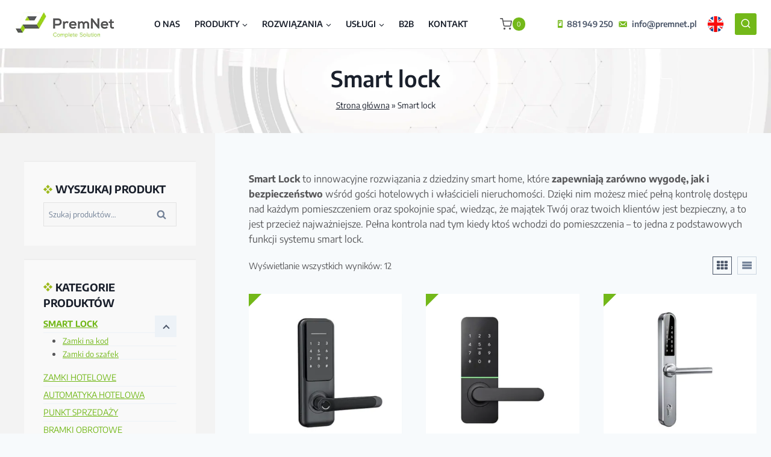

--- FILE ---
content_type: text/html; charset=UTF-8
request_url: https://premnet.pl/kategoria/smart-lock/
body_size: 38148
content:
<!doctype html>
<html lang="pl-PL" class="no-js" itemtype="https://schema.org/Blog" itemscope>
<head>
<meta charset="UTF-8">
<meta name="viewport" content="width=device-width, initial-scale=1, minimum-scale=1">
<link rel="profile" href="http://gmpg.org/xfn/11">
<meta name="google-site-verification" content="xHFJKef_odxupWVadPiHxveaQxjiAysqtKoAoMcF0XI" />
<meta name='robots' content='index, follow, max-image-preview:large, max-snippet:-1, max-video-preview:-1' />
<link rel="alternate" href="https://premnet.pl/kategoria/smart-lock/" hreflang="pl" />
<link rel="alternate" href="https://premnet.pl/en/kategoria/smart-lock-en/" hreflang="en" />
<!-- This site is optimized with the Yoast SEO plugin v26.7 - https://yoast.com/wordpress/plugins/seo/ -->
<title>Smart lock — inteligentne otwieranie drzwi na odległość</title>
<meta name="description" content="Smart lock to przyszłość branży hotelarskiej i apartamentowej. Ulepsz swoją ofertę dzięki bezkluczowemu dostępowi i zdalnemu zarządzaniu zamkami." />
<link rel="canonical" href="https://premnet.pl/kategoria/smart-lock/" />
<meta property="og:locale" content="pl_PL" />
<meta property="og:locale:alternate" content="en_GB" />
<meta property="og:type" content="article" />
<meta property="og:title" content="Smart lock — inteligentne otwieranie drzwi na odległość" />
<meta property="og:description" content="Smart lock to przyszłość branży hotelarskiej i apartamentowej. Ulepsz swoją ofertę dzięki bezkluczowemu dostępowi i zdalnemu zarządzaniu zamkami." />
<meta property="og:url" content="https://premnet.pl/kategoria/smart-lock/" />
<meta property="og:site_name" content="PremNet - Zintegrowane rozwiązania i systemy" />
<meta name="twitter:card" content="summary_large_image" />
<script type="application/ld+json" class="yoast-schema-graph">{"@context":"https://schema.org","@graph":[{"@type":"CollectionPage","@id":"https://premnet.pl/kategoria/smart-lock/","url":"https://premnet.pl/kategoria/smart-lock/","name":"Smart lock — inteligentne otwieranie drzwi na odległość","isPartOf":{"@id":"https://premnet.pl/#website"},"primaryImageOfPage":{"@id":"https://premnet.pl/kategoria/smart-lock/#primaryimage"},"image":{"@id":"https://premnet.pl/kategoria/smart-lock/#primaryimage"},"thumbnailUrl":"https://premnet.pl/wp-content/uploads/2023/05/405_1-2.jpg","description":"Smart lock to przyszłość branży hotelarskiej i apartamentowej. Ulepsz swoją ofertę dzięki bezkluczowemu dostępowi i zdalnemu zarządzaniu zamkami.","breadcrumb":{"@id":"https://premnet.pl/kategoria/smart-lock/#breadcrumb"},"inLanguage":"pl-PL"},{"@type":"ImageObject","inLanguage":"pl-PL","@id":"https://premnet.pl/kategoria/smart-lock/#primaryimage","url":"https://premnet.pl/wp-content/uploads/2023/05/405_1-2.jpg","contentUrl":"https://premnet.pl/wp-content/uploads/2023/05/405_1-2.jpg","width":800,"height":600,"caption":"Klamka na kod — smart lock 405"},{"@type":"BreadcrumbList","@id":"https://premnet.pl/kategoria/smart-lock/#breadcrumb","itemListElement":[{"@type":"ListItem","position":1,"name":"Strona główna","item":"https://premnet.pl/"},{"@type":"ListItem","position":2,"name":"Smart lock"}]},{"@type":"WebSite","@id":"https://premnet.pl/#website","url":"https://premnet.pl/","name":"PremNet - Zintegrowane rozwiązania i systemy","description":"Zintegrowane systemy dla restauracji, hoteli, parków rozrywki, basenów. Informatyka, teletechnika – wszystko w jednym miejscu. Gdańsk, Trójmiasto","publisher":{"@id":"https://premnet.pl/#organization"},"potentialAction":[{"@type":"SearchAction","target":{"@type":"EntryPoint","urlTemplate":"https://premnet.pl/?s={search_term_string}"},"query-input":{"@type":"PropertyValueSpecification","valueRequired":true,"valueName":"search_term_string"}}],"inLanguage":"pl-PL"},{"@type":"Organization","@id":"https://premnet.pl/#organization","name":"PremNet - Zintegrowane rozwiązania | Zintegrowane systemy","url":"https://premnet.pl/","logo":{"@type":"ImageObject","inLanguage":"pl-PL","@id":"https://premnet.pl/#/schema/logo/image/","url":"https://premnet.pl/wp-content/uploads/2022/01/Premnet.png","contentUrl":"https://premnet.pl/wp-content/uploads/2022/01/Premnet.png","width":170,"height":45,"caption":"PremNet - Zintegrowane rozwiązania | Zintegrowane systemy"},"image":{"@id":"https://premnet.pl/#/schema/logo/image/"},"sameAs":["https://www.facebook.com/PremNet15/"]}]}</script>
<!-- / Yoast SEO plugin. -->
<link rel="alternate" type="application/rss+xml" title="PremNet - Zintegrowane rozwiązania i systemy &raquo; Kanał z wpisami" href="https://premnet.pl/feed/" />
<link rel="alternate" type="application/rss+xml" title="PremNet - Zintegrowane rozwiązania i systemy &raquo; Kanał z komentarzami" href="https://premnet.pl/comments/feed/" />
<link rel="alternate" type="application/rss+xml" title="Kanał PremNet - Zintegrowane rozwiązania i systemy &raquo; Smart lock Kategoria" href="https://premnet.pl/kategoria/smart-lock/feed/" />
<style id='wp-img-auto-sizes-contain-inline-css'>
img:is([sizes=auto i],[sizes^="auto," i]){contain-intrinsic-size:3000px 1500px}
/*# sourceURL=wp-img-auto-sizes-contain-inline-css */
</style>
<style>.br_ce_image_currency{
cursor: pointer;
display: inline-block;
}
.br_ce_image_currency input{
display: none;
}
.br_ce_image_currency img{
padding: 10%;
}
.br_ce_image_currency input:checked + img{
background-color: rgba(0,0,125, 0.5);
}
.br_mm_single_product_limitations {
margin-right: 0 !important;
margin-left: 0 !important;
}
.br_mm_single_product_limitations li {
margin-left: 15px;
}</style>
<style id='wp-block-library-inline-css'>
:root{--wp-block-synced-color:#7a00df;--wp-block-synced-color--rgb:122,0,223;--wp-bound-block-color:var(--wp-block-synced-color);--wp-editor-canvas-background:#ddd;--wp-admin-theme-color:#007cba;--wp-admin-theme-color--rgb:0,124,186;--wp-admin-theme-color-darker-10:#006ba1;--wp-admin-theme-color-darker-10--rgb:0,107,160.5;--wp-admin-theme-color-darker-20:#005a87;--wp-admin-theme-color-darker-20--rgb:0,90,135;--wp-admin-border-width-focus:2px}@media (min-resolution:192dpi){:root{--wp-admin-border-width-focus:1.5px}}.wp-element-button{cursor:pointer}:root .has-very-light-gray-background-color{background-color:#eee}:root .has-very-dark-gray-background-color{background-color:#313131}:root .has-very-light-gray-color{color:#eee}:root .has-very-dark-gray-color{color:#313131}:root .has-vivid-green-cyan-to-vivid-cyan-blue-gradient-background{background:linear-gradient(135deg,#00d084,#0693e3)}:root .has-purple-crush-gradient-background{background:linear-gradient(135deg,#34e2e4,#4721fb 50%,#ab1dfe)}:root .has-hazy-dawn-gradient-background{background:linear-gradient(135deg,#faaca8,#dad0ec)}:root .has-subdued-olive-gradient-background{background:linear-gradient(135deg,#fafae1,#67a671)}:root .has-atomic-cream-gradient-background{background:linear-gradient(135deg,#fdd79a,#004a59)}:root .has-nightshade-gradient-background{background:linear-gradient(135deg,#330968,#31cdcf)}:root .has-midnight-gradient-background{background:linear-gradient(135deg,#020381,#2874fc)}:root{--wp--preset--font-size--normal:16px;--wp--preset--font-size--huge:42px}.has-regular-font-size{font-size:1em}.has-larger-font-size{font-size:2.625em}.has-normal-font-size{font-size:var(--wp--preset--font-size--normal)}.has-huge-font-size{font-size:var(--wp--preset--font-size--huge)}.has-text-align-center{text-align:center}.has-text-align-left{text-align:left}.has-text-align-right{text-align:right}.has-fit-text{white-space:nowrap!important}#end-resizable-editor-section{display:none}.aligncenter{clear:both}.items-justified-left{justify-content:flex-start}.items-justified-center{justify-content:center}.items-justified-right{justify-content:flex-end}.items-justified-space-between{justify-content:space-between}.screen-reader-text{border:0;clip-path:inset(50%);height:1px;margin:-1px;overflow:hidden;padding:0;position:absolute;width:1px;word-wrap:normal!important}.screen-reader-text:focus{background-color:#ddd;clip-path:none;color:#444;display:block;font-size:1em;height:auto;left:5px;line-height:normal;padding:15px 23px 14px;text-decoration:none;top:5px;width:auto;z-index:100000}html :where(.has-border-color){border-style:solid}html :where([style*=border-top-color]){border-top-style:solid}html :where([style*=border-right-color]){border-right-style:solid}html :where([style*=border-bottom-color]){border-bottom-style:solid}html :where([style*=border-left-color]){border-left-style:solid}html :where([style*=border-width]){border-style:solid}html :where([style*=border-top-width]){border-top-style:solid}html :where([style*=border-right-width]){border-right-style:solid}html :where([style*=border-bottom-width]){border-bottom-style:solid}html :where([style*=border-left-width]){border-left-style:solid}html :where(img[class*=wp-image-]){height:auto;max-width:100%}:where(figure){margin:0 0 1em}html :where(.is-position-sticky){--wp-admin--admin-bar--position-offset:var(--wp-admin--admin-bar--height,0px)}@media screen and (max-width:600px){html :where(.is-position-sticky){--wp-admin--admin-bar--position-offset:0px}}
/*# sourceURL=wp-block-library-inline-css */
</style><link rel='stylesheet' id='wc-blocks-style-css' href='//premnet.pl/wp-content/cache/wpfc-minified/qvebmteb/hmsku.css' media='all' />
<style id='global-styles-inline-css'>
:root{--wp--preset--aspect-ratio--square: 1;--wp--preset--aspect-ratio--4-3: 4/3;--wp--preset--aspect-ratio--3-4: 3/4;--wp--preset--aspect-ratio--3-2: 3/2;--wp--preset--aspect-ratio--2-3: 2/3;--wp--preset--aspect-ratio--16-9: 16/9;--wp--preset--aspect-ratio--9-16: 9/16;--wp--preset--color--black: #000000;--wp--preset--color--cyan-bluish-gray: #abb8c3;--wp--preset--color--white: #ffffff;--wp--preset--color--pale-pink: #f78da7;--wp--preset--color--vivid-red: #cf2e2e;--wp--preset--color--luminous-vivid-orange: #ff6900;--wp--preset--color--luminous-vivid-amber: #fcb900;--wp--preset--color--light-green-cyan: #7bdcb5;--wp--preset--color--vivid-green-cyan: #00d084;--wp--preset--color--pale-cyan-blue: #8ed1fc;--wp--preset--color--vivid-cyan-blue: #0693e3;--wp--preset--color--vivid-purple: #9b51e0;--wp--preset--color--theme-palette-1: var(--global-palette1);--wp--preset--color--theme-palette-2: var(--global-palette2);--wp--preset--color--theme-palette-3: var(--global-palette3);--wp--preset--color--theme-palette-4: var(--global-palette4);--wp--preset--color--theme-palette-5: var(--global-palette5);--wp--preset--color--theme-palette-6: var(--global-palette6);--wp--preset--color--theme-palette-7: var(--global-palette7);--wp--preset--color--theme-palette-8: var(--global-palette8);--wp--preset--color--theme-palette-9: var(--global-palette9);--wp--preset--color--theme-palette-10: var(--global-palette10);--wp--preset--color--theme-palette-11: var(--global-palette11);--wp--preset--color--theme-palette-12: var(--global-palette12);--wp--preset--color--theme-palette-13: var(--global-palette13);--wp--preset--color--theme-palette-14: var(--global-palette14);--wp--preset--color--theme-palette-15: var(--global-palette15);--wp--preset--gradient--vivid-cyan-blue-to-vivid-purple: linear-gradient(135deg,rgb(6,147,227) 0%,rgb(155,81,224) 100%);--wp--preset--gradient--light-green-cyan-to-vivid-green-cyan: linear-gradient(135deg,rgb(122,220,180) 0%,rgb(0,208,130) 100%);--wp--preset--gradient--luminous-vivid-amber-to-luminous-vivid-orange: linear-gradient(135deg,rgb(252,185,0) 0%,rgb(255,105,0) 100%);--wp--preset--gradient--luminous-vivid-orange-to-vivid-red: linear-gradient(135deg,rgb(255,105,0) 0%,rgb(207,46,46) 100%);--wp--preset--gradient--very-light-gray-to-cyan-bluish-gray: linear-gradient(135deg,rgb(238,238,238) 0%,rgb(169,184,195) 100%);--wp--preset--gradient--cool-to-warm-spectrum: linear-gradient(135deg,rgb(74,234,220) 0%,rgb(151,120,209) 20%,rgb(207,42,186) 40%,rgb(238,44,130) 60%,rgb(251,105,98) 80%,rgb(254,248,76) 100%);--wp--preset--gradient--blush-light-purple: linear-gradient(135deg,rgb(255,206,236) 0%,rgb(152,150,240) 100%);--wp--preset--gradient--blush-bordeaux: linear-gradient(135deg,rgb(254,205,165) 0%,rgb(254,45,45) 50%,rgb(107,0,62) 100%);--wp--preset--gradient--luminous-dusk: linear-gradient(135deg,rgb(255,203,112) 0%,rgb(199,81,192) 50%,rgb(65,88,208) 100%);--wp--preset--gradient--pale-ocean: linear-gradient(135deg,rgb(255,245,203) 0%,rgb(182,227,212) 50%,rgb(51,167,181) 100%);--wp--preset--gradient--electric-grass: linear-gradient(135deg,rgb(202,248,128) 0%,rgb(113,206,126) 100%);--wp--preset--gradient--midnight: linear-gradient(135deg,rgb(2,3,129) 0%,rgb(40,116,252) 100%);--wp--preset--font-size--small: var(--global-font-size-small);--wp--preset--font-size--medium: var(--global-font-size-medium);--wp--preset--font-size--large: var(--global-font-size-large);--wp--preset--font-size--x-large: 42px;--wp--preset--font-size--larger: var(--global-font-size-larger);--wp--preset--font-size--xxlarge: var(--global-font-size-xxlarge);--wp--preset--spacing--20: 0.44rem;--wp--preset--spacing--30: 0.67rem;--wp--preset--spacing--40: 1rem;--wp--preset--spacing--50: 1.5rem;--wp--preset--spacing--60: 2.25rem;--wp--preset--spacing--70: 3.38rem;--wp--preset--spacing--80: 5.06rem;--wp--preset--shadow--natural: 6px 6px 9px rgba(0, 0, 0, 0.2);--wp--preset--shadow--deep: 12px 12px 50px rgba(0, 0, 0, 0.4);--wp--preset--shadow--sharp: 6px 6px 0px rgba(0, 0, 0, 0.2);--wp--preset--shadow--outlined: 6px 6px 0px -3px rgb(255, 255, 255), 6px 6px rgb(0, 0, 0);--wp--preset--shadow--crisp: 6px 6px 0px rgb(0, 0, 0);}:where(.is-layout-flex){gap: 0.5em;}:where(.is-layout-grid){gap: 0.5em;}body .is-layout-flex{display: flex;}.is-layout-flex{flex-wrap: wrap;align-items: center;}.is-layout-flex > :is(*, div){margin: 0;}body .is-layout-grid{display: grid;}.is-layout-grid > :is(*, div){margin: 0;}:where(.wp-block-columns.is-layout-flex){gap: 2em;}:where(.wp-block-columns.is-layout-grid){gap: 2em;}:where(.wp-block-post-template.is-layout-flex){gap: 1.25em;}:where(.wp-block-post-template.is-layout-grid){gap: 1.25em;}.has-black-color{color: var(--wp--preset--color--black) !important;}.has-cyan-bluish-gray-color{color: var(--wp--preset--color--cyan-bluish-gray) !important;}.has-white-color{color: var(--wp--preset--color--white) !important;}.has-pale-pink-color{color: var(--wp--preset--color--pale-pink) !important;}.has-vivid-red-color{color: var(--wp--preset--color--vivid-red) !important;}.has-luminous-vivid-orange-color{color: var(--wp--preset--color--luminous-vivid-orange) !important;}.has-luminous-vivid-amber-color{color: var(--wp--preset--color--luminous-vivid-amber) !important;}.has-light-green-cyan-color{color: var(--wp--preset--color--light-green-cyan) !important;}.has-vivid-green-cyan-color{color: var(--wp--preset--color--vivid-green-cyan) !important;}.has-pale-cyan-blue-color{color: var(--wp--preset--color--pale-cyan-blue) !important;}.has-vivid-cyan-blue-color{color: var(--wp--preset--color--vivid-cyan-blue) !important;}.has-vivid-purple-color{color: var(--wp--preset--color--vivid-purple) !important;}.has-black-background-color{background-color: var(--wp--preset--color--black) !important;}.has-cyan-bluish-gray-background-color{background-color: var(--wp--preset--color--cyan-bluish-gray) !important;}.has-white-background-color{background-color: var(--wp--preset--color--white) !important;}.has-pale-pink-background-color{background-color: var(--wp--preset--color--pale-pink) !important;}.has-vivid-red-background-color{background-color: var(--wp--preset--color--vivid-red) !important;}.has-luminous-vivid-orange-background-color{background-color: var(--wp--preset--color--luminous-vivid-orange) !important;}.has-luminous-vivid-amber-background-color{background-color: var(--wp--preset--color--luminous-vivid-amber) !important;}.has-light-green-cyan-background-color{background-color: var(--wp--preset--color--light-green-cyan) !important;}.has-vivid-green-cyan-background-color{background-color: var(--wp--preset--color--vivid-green-cyan) !important;}.has-pale-cyan-blue-background-color{background-color: var(--wp--preset--color--pale-cyan-blue) !important;}.has-vivid-cyan-blue-background-color{background-color: var(--wp--preset--color--vivid-cyan-blue) !important;}.has-vivid-purple-background-color{background-color: var(--wp--preset--color--vivid-purple) !important;}.has-black-border-color{border-color: var(--wp--preset--color--black) !important;}.has-cyan-bluish-gray-border-color{border-color: var(--wp--preset--color--cyan-bluish-gray) !important;}.has-white-border-color{border-color: var(--wp--preset--color--white) !important;}.has-pale-pink-border-color{border-color: var(--wp--preset--color--pale-pink) !important;}.has-vivid-red-border-color{border-color: var(--wp--preset--color--vivid-red) !important;}.has-luminous-vivid-orange-border-color{border-color: var(--wp--preset--color--luminous-vivid-orange) !important;}.has-luminous-vivid-amber-border-color{border-color: var(--wp--preset--color--luminous-vivid-amber) !important;}.has-light-green-cyan-border-color{border-color: var(--wp--preset--color--light-green-cyan) !important;}.has-vivid-green-cyan-border-color{border-color: var(--wp--preset--color--vivid-green-cyan) !important;}.has-pale-cyan-blue-border-color{border-color: var(--wp--preset--color--pale-cyan-blue) !important;}.has-vivid-cyan-blue-border-color{border-color: var(--wp--preset--color--vivid-cyan-blue) !important;}.has-vivid-purple-border-color{border-color: var(--wp--preset--color--vivid-purple) !important;}.has-vivid-cyan-blue-to-vivid-purple-gradient-background{background: var(--wp--preset--gradient--vivid-cyan-blue-to-vivid-purple) !important;}.has-light-green-cyan-to-vivid-green-cyan-gradient-background{background: var(--wp--preset--gradient--light-green-cyan-to-vivid-green-cyan) !important;}.has-luminous-vivid-amber-to-luminous-vivid-orange-gradient-background{background: var(--wp--preset--gradient--luminous-vivid-amber-to-luminous-vivid-orange) !important;}.has-luminous-vivid-orange-to-vivid-red-gradient-background{background: var(--wp--preset--gradient--luminous-vivid-orange-to-vivid-red) !important;}.has-very-light-gray-to-cyan-bluish-gray-gradient-background{background: var(--wp--preset--gradient--very-light-gray-to-cyan-bluish-gray) !important;}.has-cool-to-warm-spectrum-gradient-background{background: var(--wp--preset--gradient--cool-to-warm-spectrum) !important;}.has-blush-light-purple-gradient-background{background: var(--wp--preset--gradient--blush-light-purple) !important;}.has-blush-bordeaux-gradient-background{background: var(--wp--preset--gradient--blush-bordeaux) !important;}.has-luminous-dusk-gradient-background{background: var(--wp--preset--gradient--luminous-dusk) !important;}.has-pale-ocean-gradient-background{background: var(--wp--preset--gradient--pale-ocean) !important;}.has-electric-grass-gradient-background{background: var(--wp--preset--gradient--electric-grass) !important;}.has-midnight-gradient-background{background: var(--wp--preset--gradient--midnight) !important;}.has-small-font-size{font-size: var(--wp--preset--font-size--small) !important;}.has-medium-font-size{font-size: var(--wp--preset--font-size--medium) !important;}.has-large-font-size{font-size: var(--wp--preset--font-size--large) !important;}.has-x-large-font-size{font-size: var(--wp--preset--font-size--x-large) !important;}
/*# sourceURL=global-styles-inline-css */
</style>
<style id='classic-theme-styles-inline-css'>
/*! This file is auto-generated */
.wp-block-button__link{color:#fff;background-color:#32373c;border-radius:9999px;box-shadow:none;text-decoration:none;padding:calc(.667em + 2px) calc(1.333em + 2px);font-size:1.125em}.wp-block-file__button{background:#32373c;color:#fff;text-decoration:none}
/*# sourceURL=/wp-includes/css/classic-themes.min.css */
</style>
<style>.wpcf7 .screen-reader-response {
position: absolute;
overflow: hidden;
clip: rect(1px, 1px, 1px, 1px);
clip-path: inset(50%);
height: 1px;
width: 1px;
margin: -1px;
padding: 0;
border: 0;
word-wrap: normal !important;
}
.wpcf7 .hidden-fields-container {
display: none;
}
.wpcf7 form .wpcf7-response-output {
margin: 2em 0.5em 1em;
padding: 0.2em 1em;
border: 2px solid #00a0d2; }
.wpcf7 form.init .wpcf7-response-output,
.wpcf7 form.resetting .wpcf7-response-output,
.wpcf7 form.submitting .wpcf7-response-output {
display: none;
}
.wpcf7 form.sent .wpcf7-response-output {
border-color: #46b450; }
.wpcf7 form.failed .wpcf7-response-output,
.wpcf7 form.aborted .wpcf7-response-output {
border-color: #dc3232; }
.wpcf7 form.spam .wpcf7-response-output {
border-color: #f56e28; }
.wpcf7 form.invalid .wpcf7-response-output,
.wpcf7 form.unaccepted .wpcf7-response-output,
.wpcf7 form.payment-required .wpcf7-response-output {
border-color: #ffb900; }
.wpcf7-form-control-wrap {
position: relative;
}
.wpcf7-not-valid-tip {
color: #dc3232; font-size: 1em;
font-weight: normal;
display: block;
}
.use-floating-validation-tip .wpcf7-not-valid-tip {
position: relative;
top: -2ex;
left: 1em;
z-index: 100;
border: 1px solid #dc3232;
background: #fff;
padding: .2em .8em;
width: 24em;
}
.wpcf7-list-item {
display: inline-block;
margin: 0 0 0 1em;
}
.wpcf7-list-item-label::before,
.wpcf7-list-item-label::after {
content: " ";
}
.wpcf7-spinner {
visibility: hidden;
display: inline-block;
background-color: #23282d; opacity: 0.75;
width: 24px;
height: 24px;
border: none;
border-radius: 100%;
padding: 0;
margin: 0 24px;
position: relative;
}
form.submitting .wpcf7-spinner {
visibility: visible;
}
.wpcf7-spinner::before {
content: '';
position: absolute;
background-color: #fbfbfc; top: 4px;
left: 4px;
width: 6px;
height: 6px;
border: none;
border-radius: 100%;
transform-origin: 8px 8px;
animation-name: spin;
animation-duration: 1000ms;
animation-timing-function: linear;
animation-iteration-count: infinite;
}
@media (prefers-reduced-motion: reduce) {
.wpcf7-spinner::before {
animation-name: blink;
animation-duration: 2000ms;
}
}
@keyframes spin {
from {
transform: rotate(0deg);
}
to {
transform: rotate(360deg);
}
}
@keyframes blink {
from {
opacity: 0;
}
50% {
opacity: 1;
}
to {
opacity: 0;
}
}
.wpcf7 [inert] {
opacity: 0.5;
}
.wpcf7 input[type="file"] {
cursor: pointer;
}
.wpcf7 input[type="file"]:disabled {
cursor: default;
}
.wpcf7 .wpcf7-submit:disabled {
cursor: not-allowed;
}
.wpcf7 input[type="url"],
.wpcf7 input[type="email"],
.wpcf7 input[type="tel"] {
direction: ltr;
}
.wpcf7-reflection > output {
display: list-item;
list-style: none;
}
.wpcf7-reflection > output[hidden] {
display: none;
}</style>
<style>#cookie-notice{position:fixed;min-width:100%;height:auto;z-index:100000;font-size:13px;letter-spacing:0;line-height:20px;left:0;text-align:center;font-weight:normal;font-family:-apple-system,BlinkMacSystemFont,Arial,Roboto,"Helvetica Neue",sans-serif}#cookie-notice,#cookie-notice *{-webkit-box-sizing:border-box;-moz-box-sizing:border-box;box-sizing:border-box}#cookie-notice.cn-animated{-webkit-animation-duration:.5s!important;animation-duration:.5s!important;-webkit-animation-fill-mode:both;animation-fill-mode:both}#cookie-notice.cn-animated.cn-effect-none{-webkit-animation-duration:.001s!important;animation-duration:.001s!important}#cookie-notice .cookie-notice-container{display:block}#cookie-notice.cookie-notice-hidden .cookie-notice-container{display:none}#cookie-notice .cookie-revoke-container{display:block}#cookie-notice.cookie-revoke-hidden .cookie-revoke-container{display:none}.cn-position-top{top:0}.cn-position-bottom{bottom:0}.cookie-notice-container{padding:15px 30px;text-align:center;width:100%;z-index:2}.cookie-revoke-container{padding:15px 30px;width:100%;z-index:1}.cn-close-icon{position:absolute;right:15px;top:50%;margin:-10px 0 0 0;width:15px;height:15px;opacity:.5;padding:10px;border:none;outline:none;background:none;box-shadow:none;cursor:pointer}.cn-close-icon:focus,.cn-close-icon:focus-visible{outline:2px solid currentColor;outline-offset:3px}.cn-close-icon:hover{opacity:1}.cn-close-icon:before,.cn-close-icon:after{position:absolute;content:' ';height:15px;width:2px;top:3px;background-color:rgba(128,128,128,1)}.cn-close-icon:before{transform:rotate(45deg)}.cn-close-icon:after{transform:rotate(-45deg)}#cookie-notice .cn-revoke-cookie{margin:0}#cookie-notice .cn-button{margin:0 0 0 10px;display:inline-block}#cookie-notice .cn-button:not(.cn-button-custom){font-family:-apple-system,BlinkMacSystemFont,Arial,Roboto,"Helvetica Neue",sans-serif;font-weight:normal;font-size:13px;letter-spacing:.25px;line-height:20px;margin:0 0 0 10px;text-align:center;text-transform:none;display:inline-block;cursor:pointer;touch-action:manipulation;white-space:nowrap;outline:none;box-shadow:none;text-shadow:none;border:none;-webkit-border-radius:3px;-moz-border-radius:3px;border-radius:3px;text-decoration:none;padding:8.5px 10px;line-height:1;color:inherit}.cn-text-container{margin:0 0 6px 0}.cn-text-container,.cn-buttons-container{display:inline-block}#cookie-notice.cookie-notice-visible.cn-effect-none,#cookie-notice.cookie-revoke-visible.cn-effect-none{-webkit-animation-name:fadeIn;animation-name:fadeIn}#cookie-notice.cn-effect-none{-webkit-animation-name:fadeOut;animation-name:fadeOut}#cookie-notice.cookie-notice-visible.cn-effect-fade,#cookie-notice.cookie-revoke-visible.cn-effect-fade{-webkit-animation-name:fadeIn;animation-name:fadeIn}#cookie-notice.cn-effect-fade{-webkit-animation-name:fadeOut;animation-name:fadeOut}#cookie-notice.cookie-notice-visible.cn-effect-slide,#cookie-notice.cookie-revoke-visible.cn-effect-slide{-webkit-animation-name:slideInUp;animation-name:slideInUp}#cookie-notice.cn-effect-slide{-webkit-animation-name:slideOutDown;animation-name:slideOutDown}#cookie-notice.cookie-notice-visible.cn-position-top.cn-effect-slide,#cookie-notice.cookie-revoke-visible.cn-position-top.cn-effect-slide{-webkit-animation-name:slideInDown;animation-name:slideInDown}#cookie-notice.cn-position-top.cn-effect-slide{-webkit-animation-name:slideOutUp;animation-name:slideOutUp}@-webkit-keyframes fadeIn{from{opacity:0}to{opacity:1}}@keyframes fadeIn{from{opacity:0}to{opacity:1}}@-webkit-keyframes fadeOut{from{opacity:1}to{opacity:0}}@keyframes fadeOut{from{opacity:1}to{opacity:0}}@-webkit-keyframes slideInUp{from{-webkit-transform:translate3d(0,100%,0);transform:translate3d(0,100%,0);visibility:visible}to{-webkit-transform:translate3d(0,0,0);transform:translate3d(0,0,0)}}@keyframes slideInUp{from{-webkit-transform:translate3d(0,100%,0);transform:translate3d(0,100%,0);visibility:visible}to{-webkit-transform:translate3d(0,0,0);transform:translate3d(0,0,0)}}@-webkit-keyframes slideOutDown{from{-webkit-transform:translate3d(0,0,0);transform:translate3d(0,0,0)}to{visibility:hidden;-webkit-transform:translate3d(0,100%,0);transform:translate3d(0,100%,0)}}@keyframes slideOutDown{from{-webkit-transform:translate3d(0,0,0);transform:translate3d(0,0,0)}to{visibility:hidden;-webkit-transform:translate3d(0,100%,0);transform:translate3d(0,100%,0)}}@-webkit-keyframes slideInDown{from{-webkit-transform:translate3d(0,-100%,0);transform:translate3d(0,-100%,0);visibility:visible}to{-webkit-transform:translate3d(0,0,0);transform:translate3d(0,0,0)}}@keyframes slideInDown{from{-webkit-transform:translate3d(0,-100%,0);transform:translate3d(0,-100%,0);visibility:visible}to{-webkit-transform:translate3d(0,0,0);transform:translate3d(0,0,0)}}@-webkit-keyframes slideOutUp{from{-webkit-transform:translate3d(0,0,0);transform:translate3d(0,0,0)}to{visibility:hidden;-webkit-transform:translate3d(0,-100%,0);transform:translate3d(0,-100%,0)}}@keyframes slideOutUp{from{-webkit-transform:translate3d(0,0,0);transform:translate3d(0,0,0)}to{visibility:hidden;-webkit-transform:translate3d(0,-100%,0);transform:translate3d(0,-100%,0)}}@media all and (max-width:900px){.cookie-notice-container #cn-notice-text{display:block}.cookie-notice-container #cn-notice-buttons{display:block}#cookie-notice .cn-button{margin:0 5px 5px 5px}}@media all and (max-width:480px){.cookie-notice-container,.cookie-revoke-container{padding:15px 25px}}</style>
<style id='woocommerce-inline-inline-css'>
.woocommerce form .form-row .required { visibility: visible; }
/*# sourceURL=woocommerce-inline-inline-css */
</style>
<link rel='stylesheet' id='dashicons-css' href='//premnet.pl/wp-content/cache/wpfc-minified/kdy2kh69/hmsku.css' media='all' />
<link rel='stylesheet' id='kadence-global-css' href='//premnet.pl/wp-content/cache/wpfc-minified/quzghdi7/hmsku.css' media='all' />
<style id='kadence-global-inline-css'>
/* Kadence Base CSS */
:root{--global-palette1:#73b819;--global-palette2:#519607;--global-palette3:#1A202C;--global-palette4:#58585a;--global-palette5:#4A5568;--global-palette6:#718096;--global-palette7:#EDF2F7;--global-palette8:#F7FAFC;--global-palette9:#ffffff;--global-palette10:oklch(from var(--global-palette1) calc(l + 0.10 * (1 - l)) calc(c * 1.00) calc(h + 180) / 100%);--global-palette11:#13612e;--global-palette12:#1159af;--global-palette13:#b82105;--global-palette14:#f7630c;--global-palette15:#f5a524;--global-palette9rgb:255, 255, 255;--global-palette-highlight:var(--global-palette1);--global-palette-highlight-alt:var(--global-palette2);--global-palette-highlight-alt2:var(--global-palette9);--global-palette-btn-bg:var(--global-palette1);--global-palette-btn-bg-hover:var(--global-palette2);--global-palette-btn:var(--global-palette9);--global-palette-btn-hover:var(--global-palette9);--global-palette-btn-sec-bg:var(--global-palette7);--global-palette-btn-sec-bg-hover:var(--global-palette2);--global-palette-btn-sec:var(--global-palette3);--global-palette-btn-sec-hover:var(--global-palette9);--global-body-font-family:'Encode Sans', sans-serif;--global-heading-font-family:inherit;--global-primary-nav-font-family:inherit;--global-fallback-font:sans-serif;--global-display-fallback-font:sans-serif;--global-content-width:1300px;--global-content-wide-width:calc(1300px + 230px);--global-content-narrow-width:1042px;--global-content-edge-padding:1.5rem;--global-content-boxed-padding:2rem;--global-calc-content-width:calc(1300px - var(--global-content-edge-padding) - var(--global-content-edge-padding) );--wp--style--global--content-size:var(--global-calc-content-width);}.wp-site-blocks{--global-vw:calc( 100vw - ( 0.5 * var(--scrollbar-offset)));}body{background:var(--global-palette8);-webkit-font-smoothing:antialiased;-moz-osx-font-smoothing:grayscale;}body, input, select, optgroup, textarea{font-style:normal;font-weight:normal;font-size:1rem;line-height:1.6;font-family:var(--global-body-font-family);color:var(--global-palette4);}.content-bg, body.content-style-unboxed .site{background:var(--global-palette9);}h1,h2,h3,h4,h5,h6{font-family:var(--global-heading-font-family);}h1{font-style:normal;font-weight:600;font-size:2.3rem;line-height:1.5;color:var(--global-palette3);}h2{font-style:normal;font-weight:600;font-size:2rem;line-height:1.5;color:var(--global-palette3);}h3{font-style:normal;font-weight:600;font-size:1.6rem;line-height:1.5;color:var(--global-palette3);}h4{font-style:normal;font-weight:600;font-size:1.15rem;line-height:1.5;color:var(--global-palette4);}h5{font-style:normal;font-weight:600;font-size:1rem;line-height:1.5;color:var(--global-palette4);}h6{font-style:normal;font-weight:600;font-size:0.9rem;line-height:1.5;color:var(--global-palette5);}@media all and (max-width: 1024px){h1{font-size:2rem;}h2{font-size:1.75rem;}h3{font-size:1.5rem;}}.entry-hero .kadence-breadcrumbs{max-width:1300px;}.site-container, .site-header-row-layout-contained, .site-footer-row-layout-contained, .entry-hero-layout-contained, .comments-area, .alignfull > .wp-block-cover__inner-container, .alignwide > .wp-block-cover__inner-container{max-width:var(--global-content-width);}.content-width-narrow .content-container.site-container, .content-width-narrow .hero-container.site-container{max-width:var(--global-content-narrow-width);}@media all and (min-width: 1530px){.wp-site-blocks .content-container  .alignwide{margin-left:-115px;margin-right:-115px;width:unset;max-width:unset;}}@media all and (min-width: 1302px){.content-width-narrow .wp-site-blocks .content-container .alignwide{margin-left:-130px;margin-right:-130px;width:unset;max-width:unset;}}.content-style-boxed .wp-site-blocks .entry-content .alignwide{margin-left:calc( -1 * var( --global-content-boxed-padding ) );margin-right:calc( -1 * var( --global-content-boxed-padding ) );}.content-area{margin-top:5rem;margin-bottom:5rem;}@media all and (max-width: 1024px){.content-area{margin-top:3rem;margin-bottom:3rem;}}@media all and (max-width: 767px){.content-area{margin-top:2rem;margin-bottom:2rem;}}@media all and (max-width: 1024px){:root{--global-content-boxed-padding:2rem;}}@media all and (max-width: 767px){:root{--global-content-boxed-padding:1.5rem;}}.entry-content-wrap{padding:2rem;}@media all and (max-width: 1024px){.entry-content-wrap{padding:2rem;}}@media all and (max-width: 767px){.entry-content-wrap{padding:1.5rem;}}.entry.single-entry{box-shadow:0px 15px 15px -10px rgba(0,0,0,0.05);}.entry.loop-entry{box-shadow:0px 15px 15px -10px rgba(0,0,0,0.05);}.loop-entry .entry-content-wrap{padding:2rem;}@media all and (max-width: 1024px){.loop-entry .entry-content-wrap{padding:2rem;}}@media all and (max-width: 767px){.loop-entry .entry-content-wrap{padding:1.5rem;}}.has-sidebar:not(.has-left-sidebar) .content-container{grid-template-columns:1fr 27%;}.has-sidebar.has-left-sidebar .content-container{grid-template-columns:27% 1fr;}.primary-sidebar.widget-area .widget{margin-bottom:1.5em;color:var(--global-palette4);}.primary-sidebar.widget-area .widget-title{font-weight:700;font-size:20px;line-height:1.5;color:var(--global-palette3);}.primary-sidebar.widget-area{background:#f3f3f3;padding:1.5em 0em 0em 0em;}button, .button, .wp-block-button__link, input[type="button"], input[type="reset"], input[type="submit"], .fl-button, .elementor-button-wrapper .elementor-button, .wc-block-components-checkout-place-order-button, .wc-block-cart__submit{box-shadow:0px 0px 0px -7px rgba(0,0,0,0);}button:hover, button:focus, button:active, .button:hover, .button:focus, .button:active, .wp-block-button__link:hover, .wp-block-button__link:focus, .wp-block-button__link:active, input[type="button"]:hover, input[type="button"]:focus, input[type="button"]:active, input[type="reset"]:hover, input[type="reset"]:focus, input[type="reset"]:active, input[type="submit"]:hover, input[type="submit"]:focus, input[type="submit"]:active, .elementor-button-wrapper .elementor-button:hover, .elementor-button-wrapper .elementor-button:focus, .elementor-button-wrapper .elementor-button:active, .wc-block-cart__submit:hover{box-shadow:0px 15px 25px -7px rgba(0,0,0,0.1);}.kb-button.kb-btn-global-outline.kb-btn-global-inherit{padding-top:calc(px - 2px);padding-right:calc(px - 2px);padding-bottom:calc(px - 2px);padding-left:calc(px - 2px);}@media all and (min-width: 1025px){.transparent-header .entry-hero .entry-hero-container-inner{padding-top:80px;}}@media all and (max-width: 1024px){.mobile-transparent-header .entry-hero .entry-hero-container-inner{padding-top:80px;}}@media all and (max-width: 767px){.mobile-transparent-header .entry-hero .entry-hero-container-inner{padding-top:80px;}}#kt-scroll-up-reader, #kt-scroll-up{border-radius:0px 0px 0px 0px;color:var(--global-palette1);bottom:30px;font-size:1.2em;padding:0.4em 0.4em 0.4em 0.4em;}#kt-scroll-up-reader.scroll-up-side-right, #kt-scroll-up.scroll-up-side-right{right:30px;}#kt-scroll-up-reader.scroll-up-side-left, #kt-scroll-up.scroll-up-side-left{left:30px;}.entry-author-style-center{padding-top:var(--global-md-spacing);border-top:1px solid var(--global-gray-500);}.entry-author-style-center .entry-author-avatar, .entry-meta .author-avatar{display:none;}.entry-author-style-normal .entry-author-profile{padding-left:0px;}#comments .comment-meta{margin-left:0px;}.post-archive-hero-section .entry-hero-container-inner{background-color:var(--global-palette9);background-image:url('https://premnet.pl/wp-content/uploads/2022/01/premnet-tlo-sekcja.jpg');background-repeat:no-repeat;background-position:50% 55%;background-size:cover;background-attachment:scroll;}.entry-hero.post-archive-hero-section .entry-header{min-height:110px;}.loop-entry.type-post h2.entry-title{font-style:normal;font-size:1.27rem;color:var(--global-palette4);}
/* Kadence Header CSS */
@media all and (max-width: 1024px){.mobile-transparent-header #masthead{position:absolute;left:0px;right:0px;z-index:100;}.kadence-scrollbar-fixer.mobile-transparent-header #masthead{right:var(--scrollbar-offset,0);}.mobile-transparent-header #masthead, .mobile-transparent-header .site-top-header-wrap .site-header-row-container-inner, .mobile-transparent-header .site-main-header-wrap .site-header-row-container-inner, .mobile-transparent-header .site-bottom-header-wrap .site-header-row-container-inner{background:transparent;}.site-header-row-tablet-layout-fullwidth, .site-header-row-tablet-layout-standard{padding:0px;}}@media all and (min-width: 1025px){.transparent-header #masthead{position:absolute;left:0px;right:0px;z-index:100;}.transparent-header.kadence-scrollbar-fixer #masthead{right:var(--scrollbar-offset,0);}.transparent-header #masthead, .transparent-header .site-top-header-wrap .site-header-row-container-inner, .transparent-header .site-main-header-wrap .site-header-row-container-inner, .transparent-header .site-bottom-header-wrap .site-header-row-container-inner{background:transparent;}}.site-branding a.brand img{max-width:170px;}.site-branding a.brand img.svg-logo-image{width:170px;}.site-branding{padding:0px 0px 0px 0px;}#masthead, #masthead .kadence-sticky-header.item-is-fixed:not(.item-at-start):not(.site-header-row-container):not(.site-main-header-wrap), #masthead .kadence-sticky-header.item-is-fixed:not(.item-at-start) > .site-header-row-container-inner{background:#ffffff;}.site-main-header-wrap .site-header-row-container-inner{border-bottom:1px solid #eeeeee;}.site-main-header-inner-wrap{min-height:80px;}.site-main-header-wrap.site-header-row-container.site-header-focus-item.site-header-row-layout-standard.kadence-sticky-header.item-is-fixed.item-is-stuck, .site-header-upper-inner-wrap.kadence-sticky-header.item-is-fixed.item-is-stuck, .site-header-inner-wrap.kadence-sticky-header.item-is-fixed.item-is-stuck, .site-top-header-wrap.site-header-row-container.site-header-focus-item.site-header-row-layout-standard.kadence-sticky-header.item-is-fixed.item-is-stuck, .site-bottom-header-wrap.site-header-row-container.site-header-focus-item.site-header-row-layout-standard.kadence-sticky-header.item-is-fixed.item-is-stuck{box-shadow:0px 0px 0px 0px rgba(0,0,0,0);}.header-navigation[class*="header-navigation-style-underline"] .header-menu-container.primary-menu-container>ul>li>a:after{width:calc( 100% - 1.7em);}.main-navigation .primary-menu-container > ul > li.menu-item > a{padding-left:calc(1.7em / 2);padding-right:calc(1.7em / 2);padding-top:0.6em;padding-bottom:0.6em;color:var(--global-palette3);}.main-navigation .primary-menu-container > ul > li.menu-item .dropdown-nav-special-toggle{right:calc(1.7em / 2);}.main-navigation .primary-menu-container > ul li.menu-item > a{font-style:normal;font-weight:600;font-size:0.875rem;text-transform:uppercase;}.main-navigation .primary-menu-container > ul > li.menu-item > a:hover{color:var(--global-palette-highlight);}.main-navigation .primary-menu-container > ul > li.menu-item.current-menu-item > a{color:var(--global-palette1);}.header-navigation[class*="header-navigation-style-underline"] .header-menu-container.secondary-menu-container>ul>li>a:after{width:calc( 100% - 1.2em);}.secondary-navigation .secondary-menu-container > ul > li.menu-item > a{padding-left:calc(1.2em / 2);padding-right:calc(1.2em / 2);padding-top:0.6em;padding-bottom:0.6em;color:var(--global-palette5);}.secondary-navigation .primary-menu-container > ul > li.menu-item .dropdown-nav-special-toggle{right:calc(1.2em / 2);}.secondary-navigation .secondary-menu-container > ul li.menu-item > a{font-style:normal;font-weight:600;font-size:0.86rem;}.secondary-navigation .secondary-menu-container > ul > li.menu-item > a:hover{color:var(--global-palette-highlight);}.secondary-navigation .secondary-menu-container > ul > li.menu-item.current-menu-item > a{color:var(--global-palette3);}.header-navigation .header-menu-container ul ul.sub-menu, .header-navigation .header-menu-container ul ul.submenu{background:var(--global-palette9);box-shadow:0px 2px 13px 0px rgba(0,0,0,0.1);}.header-navigation .header-menu-container ul ul li.menu-item, .header-menu-container ul.menu > li.kadence-menu-mega-enabled > ul > li.menu-item > a{border-bottom:1px solid var(--global-palette8);border-radius:0px 0px 0px 0px;}.header-navigation .header-menu-container ul ul li.menu-item > a{width:200px;padding-top:0.75em;padding-bottom:0.75em;color:var(--global-palette3);font-style:normal;font-size:0.78rem;}.header-navigation .header-menu-container ul ul li.menu-item > a:hover{color:var(--global-palette9);background:var(--global-palette1);border-radius:0px 0px 0px 0px;}.header-navigation .header-menu-container ul ul li.menu-item.current-menu-item > a{color:var(--global-palette9);background:var(--global-palette2);border-radius:0px 0px 0px 0px;}.mobile-toggle-open-container .menu-toggle-open, .mobile-toggle-open-container .menu-toggle-open:focus{color:var(--global-palette5);padding:0.4em 0.6em 0.4em 0.6em;font-size:14px;}.mobile-toggle-open-container .menu-toggle-open.menu-toggle-style-bordered{border:1px solid currentColor;}.mobile-toggle-open-container .menu-toggle-open .menu-toggle-icon{font-size:20px;}.mobile-toggle-open-container .menu-toggle-open:hover, .mobile-toggle-open-container .menu-toggle-open:focus-visible{color:var(--global-palette-highlight);}.mobile-navigation ul li{font-style:normal;font-weight:600;font-size:1rem;text-transform:uppercase;}.mobile-navigation ul li a{padding-top:1em;padding-bottom:1em;}.mobile-navigation ul li > a, .mobile-navigation ul li.menu-item-has-children > .drawer-nav-drop-wrap{color:var(--global-palette8);}.mobile-navigation ul li.current-menu-item > a, .mobile-navigation ul li.current-menu-item.menu-item-has-children > .drawer-nav-drop-wrap{color:var(--global-palette-highlight);}.mobile-navigation ul li.menu-item-has-children .drawer-nav-drop-wrap, .mobile-navigation ul li:not(.menu-item-has-children) a{border-bottom:1px solid rgba(255,255,255,0.1);}.mobile-navigation:not(.drawer-navigation-parent-toggle-true) ul li.menu-item-has-children .drawer-nav-drop-wrap button{border-left:1px solid rgba(255,255,255,0.1);}#mobile-drawer .drawer-header .drawer-toggle{padding:0.6em 0.15em 0.6em 0.15em;font-size:24px;}.header-cart-wrap .header-cart-button .header-cart-total{background:var(--global-palette1);color:var(--global-palette9);}.search-toggle-open-container .search-toggle-open{background:var(--global-palette1);color:var(--global-palette9);}.search-toggle-open-container .search-toggle-open.search-toggle-style-bordered{border:1px solid currentColor;}.search-toggle-open-container .search-toggle-open .search-toggle-icon{font-size:1em;}.search-toggle-open-container .search-toggle-open:hover, .search-toggle-open-container .search-toggle-open:focus{color:var(--global-palette3);}#search-drawer .drawer-inner .drawer-content form input.search-field, #search-drawer .drawer-inner .drawer-content form .kadence-search-icon-wrap, #search-drawer .drawer-header{color:var(--global-palette3);}#search-drawer .drawer-inner{background:rgba(255,255,255,0.95);}
/* Kadence Footer CSS */
.site-middle-footer-wrap .site-footer-row-container-inner{background:#6e6e70;font-style:normal;font-size:0.875rem;color:var(--global-palette9);}.site-footer .site-middle-footer-wrap a:where(:not(.button):not(.wp-block-button__link):not(.wp-element-button)){color:var(--global-palette9);}.site-middle-footer-inner-wrap{padding-top:30px;padding-bottom:30px;grid-column-gap:30px;grid-row-gap:30px;}.site-middle-footer-inner-wrap .widget{margin-bottom:30px;}.site-middle-footer-inner-wrap .site-footer-section:not(:last-child):after{right:calc(-30px / 2);}.site-bottom-footer-wrap .site-footer-row-container-inner{background:var(--global-palette4);}.site-bottom-footer-inner-wrap{padding-top:0.7em;padding-bottom:0.7em;grid-column-gap:30px;}.site-bottom-footer-inner-wrap .widget{margin-bottom:30px;}.site-bottom-footer-inner-wrap .site-footer-section:not(:last-child):after{right:calc(-30px / 2);}#colophon .footer-html{font-style:normal;font-size:0.875rem;color:var(--global-palette9);}#colophon .site-footer-row-container .site-footer-row .footer-html a{color:var(--global-palette9);}
/* Kadence Woo CSS */
.product-hero-section .entry-hero-container-inner{background-color:var(--global-palette9);background-image:url('https://premnet.pl/wp-content/uploads/2022/01/premnet-tlo-sekcja.jpg');background-repeat:no-repeat;background-position:50% 55%;background-size:cover;background-attachment:scroll;}.entry-hero.product-hero-section .entry-header{min-height:140px;}.product-title .kadence-breadcrumbs{color:var(--global-palette3);}.product-title .single-category{font-style:normal;font-weight:700;font-size:1.5rem;line-height:1.5;color:var(--global-palette3);}.wp-site-blocks .product-hero-section .extra-title{font-style:normal;font-weight:700;font-size:2rem;line-height:1.5;color:var(--global-palette3);}body.single-product{background:#f9f9f9;}body.single-product .content-bg, body.content-style-unboxed.single-product .site{background:var(--global-palette9);}@media all and (max-width: 767px){.woocommerce ul.products:not(.products-list-view), .wp-site-blocks .wc-block-grid:not(.has-2-columns):not(.has-1-columns) .wc-block-grid__products{grid-template-columns:repeat(2, minmax(0, 1fr));column-gap:0.5rem;grid-row-gap:0.5rem;}}.product-archive-hero-section .entry-hero-container-inner{background-color:var(--global-palette9);background-image:url('https://premnet.pl/wp-content/uploads/2022/01/premnet-tlo-sekcja.jpg');background-repeat:no-repeat;background-position:50% 55%;background-size:cover;background-attachment:scroll;}.entry-hero.product-archive-hero-section .entry-header{min-height:140px;}.wp-site-blocks .product-archive-title h1{font-style:normal;font-size:2rem;color:var(--global-palette3);}.product-archive-title .kadence-breadcrumbs{color:var(--global-palette3);}.product-archive-title .kadence-breadcrumbs a:hover{color:var(--global-palette1);}.woocommerce ul.products li.product h3, .woocommerce ul.products li.product .product-details .woocommerce-loop-product__title, .woocommerce ul.products li.product .product-details .woocommerce-loop-category__title, .wc-block-grid__products .wc-block-grid__product .wc-block-grid__product-title{font-style:normal;font-weight:700;}.woocommerce ul.products li.product .product-details .price, .wc-block-grid__products .wc-block-grid__product .wc-block-grid__product-price{font-style:normal;font-weight:700;}.woocommerce ul.products.woo-archive-btn-button .product-action-wrap .button:not(.kb-button), .woocommerce ul.products li.woo-archive-btn-button .button:not(.kb-button), .wc-block-grid__product.woo-archive-btn-button .product-details .wc-block-grid__product-add-to-cart .wp-block-button__link{border:2px none transparent;box-shadow:0px 0px 0px 0px rgba(0,0,0,0.0);}.woocommerce ul.products.woo-archive-btn-button .product-action-wrap .button:not(.kb-button):hover, .woocommerce ul.products li.woo-archive-btn-button .button:not(.kb-button):hover, .wc-block-grid__product.woo-archive-btn-button .product-details .wc-block-grid__product-add-to-cart .wp-block-button__link:hover{box-shadow:0px 0px 0px 0px rgba(0,0,0,0);}
/*# sourceURL=kadence-global-inline-css */
</style>
<link rel='stylesheet' id='kadence-header-css' href='//premnet.pl/wp-content/cache/wpfc-minified/6nhgrbi1/hmsku.css' media='all' />
<link rel='stylesheet' id='kadence-content-css' href='//premnet.pl/wp-content/cache/wpfc-minified/md4scttt/hmsku.css' media='all' />
<style>.primary-sidebar{padding-top:1.5rem;padding-bottom:1.5rem;margin-left:auto;margin-right:auto}@media screen and (min-width: 768px){.primary-sidebar{padding-left:0;padding-right:0}}@media screen and (min-width: 1025px){.primary-sidebar{padding:0;margin:0}.has-sticky-sidebar #wrapper,.has-sticky-sidebar-widget #wrapper{overflow:visible}.has-sticky-sidebar .sidebar-inner-wrap,.has-sticky-sidebar-widget .primary-sidebar .widget:last-child{position:sticky;top:20px;overflow-y:auto}.has-sticky-sidebar-widget .sidebar-inner-wrap{height:100%}}@media screen and (max-width: 1024px){.has-sticky-sidebar .sidebar-inner-wrap,.has-sticky-sidebar-widget .primary-sidebar .widget:last-child{max-height:none !important;overflow-y:auto}}</style>
<link rel='stylesheet' id='kadence-woocommerce-css' href='//premnet.pl/wp-content/cache/wpfc-minified/kljddne1/hmsku.css' media='all' />
<link rel='stylesheet' id='kadence-footer-css' href='//premnet.pl/wp-content/cache/wpfc-minified/qi1oy0jg/hmsku.css' media='all' />
<link rel='stylesheet' id='bm_woocommerce_front_css-css' href='//premnet.pl/wp-content/cache/wpfc-minified/7lo5nrua/hmsku.css' media='all' />
<style>.widget_polylang ul li a{display:flex;align-items:center}.site-header .widget_polylang ul{margin:0;padding:0;display:flex;list-style:none}.site-header .widget_polylang ul li{margin-left:.5em}.site-header .widget_polylang ul li:first-child{margin-left:0}</style>
<style id='kadence-blocks-global-variables-inline-css'>
:root {--global-kb-font-size-sm:clamp(0.8rem, 0.73rem + 0.217vw, 0.9rem);--global-kb-font-size-md:clamp(1.1rem, 0.995rem + 0.326vw, 1.25rem);--global-kb-font-size-lg:clamp(1.75rem, 1.576rem + 0.543vw, 2rem);--global-kb-font-size-xl:clamp(2.25rem, 1.728rem + 1.63vw, 3rem);--global-kb-font-size-xxl:clamp(2.5rem, 1.456rem + 3.26vw, 4rem);--global-kb-font-size-xxxl:clamp(2.75rem, 0.489rem + 7.065vw, 6rem);}
/*# sourceURL=kadence-blocks-global-variables-inline-css */
</style>
<script data-wpfc-render="false">(function(){let events=["mousemove", "wheel", "scroll", "touchstart", "touchmove"];let fired = false;events.forEach(function(event){window.addEventListener(event, function(){if(fired === false){fired = true;setTimeout(function(){ (function(d,s){var f=d.getElementsByTagName(s)[0];j=d.createElement(s);j.setAttribute('src', 'https://premnet.pl/wp-content/plugins/woocommerce/assets/js/frontend/add-to-cart.min.js?ver=10.4.3');j.setAttribute('id', 'wc-add-to-cart-js');j.setAttribute('data-wp-strategy', 'defer');f.parentNode.insertBefore(j,f);})(document,'script'); }, 100);}},{once: true});});})();</script>
<link rel="https://api.w.org/" href="https://premnet.pl/wp-json/" /><link rel="alternate" title="JSON" type="application/json" href="https://premnet.pl/wp-json/wp/v2/product_cat/161" /><link rel="EditURI" type="application/rsd+xml" title="RSD" href="https://premnet.pl/xmlrpc.php?rsd" />
<style></style>
<!-- This website runs the Product Feed PRO for WooCommerce by AdTribes.io plugin - version woocommercesea_option_installed_version -->
<noscript><style>.woocommerce-product-gallery{ opacity: 1 !important; }</style></noscript>
<link rel="preload" href="https://premnet.pl/wp-content/fonts/encode-sans/LDIhapOFNxEwR-Bd1O9uYNmnUQomAgE25imKSbHLSMA6.woff2" as="font" type="font/woff2" crossorigin><style>@font-face {
font-family: 'Encode Sans';
font-style: normal;
font-weight: 400;
font-stretch: 100%;
font-display: swap;
src: url(https://premnet.pl/wp-content/fonts/encode-sans/LDIhapOFNxEwR-Bd1O9uYNmnUQomAgE25imKSbHLR8A6WQw.woff2) format('woff2');
unicode-range: U+0102-0103, U+0110-0111, U+0128-0129, U+0168-0169, U+01A0-01A1, U+01AF-01B0, U+1EA0-1EF9, U+20AB;
} @font-face {
font-family: 'Encode Sans';
font-style: normal;
font-weight: 400;
font-stretch: 100%;
font-display: swap;
src: url(https://premnet.pl/wp-content/fonts/encode-sans/LDIhapOFNxEwR-Bd1O9uYNmnUQomAgE25imKSbHLRsA6WQw.woff2) format('woff2');
unicode-range: U+0100-024F, U+0259, U+1E00-1EFF, U+2020, U+20A0-20AB, U+20AD-20CF, U+2113, U+2C60-2C7F, U+A720-A7FF;
} @font-face {
font-family: 'Encode Sans';
font-style: normal;
font-weight: 400;
font-stretch: 100%;
font-display: swap;
src: url(https://premnet.pl/wp-content/fonts/encode-sans/LDIhapOFNxEwR-Bd1O9uYNmnUQomAgE25imKSbHLSMA6.woff2) format('woff2');
unicode-range: U+0000-00FF, U+0131, U+0152-0153, U+02BB-02BC, U+02C6, U+02DA, U+02DC, U+2000-206F, U+2074, U+20AC, U+2122, U+2191, U+2193, U+2212, U+2215, U+FEFF, U+FFFD;
} @font-face {
font-family: 'Encode Sans';
font-style: normal;
font-weight: 600;
font-stretch: 100%;
font-display: swap;
src: url(https://premnet.pl/wp-content/fonts/encode-sans/LDIhapOFNxEwR-Bd1O9uYNmnUQomAgE25imKSbHLR8A6WQw.woff2) format('woff2');
unicode-range: U+0102-0103, U+0110-0111, U+0128-0129, U+0168-0169, U+01A0-01A1, U+01AF-01B0, U+1EA0-1EF9, U+20AB;
} @font-face {
font-family: 'Encode Sans';
font-style: normal;
font-weight: 600;
font-stretch: 100%;
font-display: swap;
src: url(https://premnet.pl/wp-content/fonts/encode-sans/LDIhapOFNxEwR-Bd1O9uYNmnUQomAgE25imKSbHLRsA6WQw.woff2) format('woff2');
unicode-range: U+0100-024F, U+0259, U+1E00-1EFF, U+2020, U+20A0-20AB, U+20AD-20CF, U+2113, U+2C60-2C7F, U+A720-A7FF;
} @font-face {
font-family: 'Encode Sans';
font-style: normal;
font-weight: 600;
font-stretch: 100%;
font-display: swap;
src: url(https://premnet.pl/wp-content/fonts/encode-sans/LDIhapOFNxEwR-Bd1O9uYNmnUQomAgE25imKSbHLSMA6.woff2) format('woff2');
unicode-range: U+0000-00FF, U+0131, U+0152-0153, U+02BB-02BC, U+02C6, U+02DA, U+02DC, U+2000-206F, U+2074, U+20AC, U+2122, U+2191, U+2193, U+2212, U+2215, U+FEFF, U+FFFD;
} @font-face {
font-family: 'Encode Sans';
font-style: normal;
font-weight: 700;
font-stretch: 100%;
font-display: swap;
src: url(https://premnet.pl/wp-content/fonts/encode-sans/LDIhapOFNxEwR-Bd1O9uYNmnUQomAgE25imKSbHLR8A6WQw.woff2) format('woff2');
unicode-range: U+0102-0103, U+0110-0111, U+0128-0129, U+0168-0169, U+01A0-01A1, U+01AF-01B0, U+1EA0-1EF9, U+20AB;
} @font-face {
font-family: 'Encode Sans';
font-style: normal;
font-weight: 700;
font-stretch: 100%;
font-display: swap;
src: url(https://premnet.pl/wp-content/fonts/encode-sans/LDIhapOFNxEwR-Bd1O9uYNmnUQomAgE25imKSbHLRsA6WQw.woff2) format('woff2');
unicode-range: U+0100-024F, U+0259, U+1E00-1EFF, U+2020, U+20A0-20AB, U+20AD-20CF, U+2113, U+2C60-2C7F, U+A720-A7FF;
} @font-face {
font-family: 'Encode Sans';
font-style: normal;
font-weight: 700;
font-stretch: 100%;
font-display: swap;
src: url(https://premnet.pl/wp-content/fonts/encode-sans/LDIhapOFNxEwR-Bd1O9uYNmnUQomAgE25imKSbHLSMA6.woff2) format('woff2');
unicode-range: U+0000-00FF, U+0131, U+0152-0153, U+02BB-02BC, U+02C6, U+02DA, U+02DC, U+2000-206F, U+2074, U+20AC, U+2122, U+2191, U+2193, U+2212, U+2215, U+FEFF, U+FFFD;
}</style>
<link rel="icon" href="https://premnet.pl/wp-content/uploads/2022/01/premnet-favicon-100x100.png" sizes="32x32" />
<link rel="icon" href="https://premnet.pl/wp-content/uploads/2022/01/premnet-favicon.png" sizes="192x192" />
<link rel="apple-touch-icon" href="https://premnet.pl/wp-content/uploads/2022/01/premnet-favicon.png" />
<meta name="msapplication-TileImage" content="https://premnet.pl/wp-content/uploads/2022/01/premnet-favicon.png" />
<style id="wp-custom-css">
.lang-item img {
width: 28px;
height: 28px;
}
.logged-in.admin-bar .lang-item {
display: block;
}
.wp-block-polylang-language-switcher .lang-item {
list-style-type: none !important;
}
.mobile-html-inner .lang-item {
list-style-type: none !important;
}
.home-offer-box figure,.home-offer-box img{height:255px!important}.cat-item.current-cat.cat-parent.sub-toggle-active>a,.conditional-regular-price del,.menu-contact::before,.woocommerce-Price-amount.amount,.wp-block-kadence-posts .more-link-wrap a{color:var(--global-palette1)}.home-offer-box,.home-offer-box figure,.home-offer-img{background-color:#fff!important}.contact-data-item a,.home-category-offer a,.home-offer-info a,.premnet_product_btn{text-decoration:none}.dropdown-nav-special-toggle,.entry-related-carousel .entry-meta,.premnet-cat-products .product-action-wrap,.pswp__caption__center,.sitemap-section.elementor-widget-wp-widget-pages h5,.woo-archive-loop .product-category .count,.woocommerce-Tabs-panel>h2:first-of-type{display:none}.home-category-offer,.wp-block-button.is-style-outline:not(.button-plus) .wp-block-button__link{padding:0}.home-category-offer .wp-block-columns .wp-block-column:first-child{position:relative;overflow:hidden;z-index:1;background-color:#fff;box-shadow:inset 0 0 0 2px #ebeff3;padding:3.5em 2.5em;text-align:center;border-radius:25px}.home-category-offer .wp-block-columns .wp-block-column:first-child::before{content:'';display:inline-block;width:40px;height:40px;background-color:var(--global-palette1);position:absolute;left:50%;top:-40px;transform:translate(-50%,-50%) rotate(45deg);transition:.3s}.home-category-offer:hover .wp-block-columns .wp-block-column:first-child::before{transform:translate(-50%,15px) rotate(45deg)}.home-category-image{max-width:191px;margin:2em auto 0!important}.home-category-image img{border-radius:25px!important;box-shadow:0 0 0 2px var(--global-palette1)}.gallery-logos .wp-block-image{padding:1.2em}.conditional-regular-price{font-size:1.2rem}.prem_product_extra_info{display:flex;flex-flow:row wrap;gap:10px}.flex-viewport{min-height:446.5px!important}.prem_product_box{position:relative;overflow:hidden;flex-basis:calc(50% - 10px);padding:1em 2em .5em;box-shadow:2px 2px 4px 2px #eee}.prem_product_box::after{content:'';display:inline-block;width:40px;height:40px;background-color:var(--global-palette1);position:absolute;right:-20px;bottom:-20px;transform:rotate(45deg)}.prem_product_heading{text-transform:uppercase}.heading-with-icon::before,.home-category-box h3::before,.prem_product_heading::before,.widget-title::before{content:'';position:relative;top:-2px;margin-right:5px;vertical-align:middle;display:inline-block;width:15px;height:15px;background:url(https://premnet.pl/wp-content/uploads/2022/02/heading-decoration1a.png) center/contain no-repeat}.single-product .content-area{background:url(https://premnet.pl/wp-content/uploads/2022/02/premnet-bg-top.png) left top no-repeat #f7f7f7;margin-top:0!important;padding-top:1em}.woocommerce-product-details__short-description{font-size:.9rem}.woocommerce div.product .woocommerce-tabs ul.tabs li.active a{background-color:#f7f7f7}.description-always-open{display:block!important}.slick-slide.product.type-product{padding:.5em!important;box-shadow:0 0 0 1px #eee;min-height:360px;background:linear-gradient(#f1f1f1,#fff)}.loop-entry.product .woocommerce-Price-amount.amount{color:var(--global-palette1);font-size:1.2rem}.slick-slide.product.type-product img{padding:1px!important;background-color:#eee}.content-style-unboxed .content-bg.loop-entry .content-bg:not(.loop-entry){background-color:transparent}.prem_box_icon_col .kt-blocks-info-box-link-wrap{min-height:220px}#rev_slider_2_1_wrapper .hermes .tp-bullet{height:8px!important;border-radius:0!important}#rev_slider_2_1_wrapper .hermes .tp-bullet.selected::after{background:var(--global-palette1)!important}.single-content h1,.single-content h2,.single-content h3,.single-content h4,.single-content h5,.single-content h6{margin:.5em 0}.wp-block-button.is-style-outline .wp-block-button__link,.wp-block-button.is-style-outline .wp-block-button__link:hover{border:none}@media (min-width:600px) and (max-width:1024px){.wp-block-columns:not(.is-not-stacked-on-mobile)>.wp-block-column:not(:only-child){flex-basis:100%!important;flex-grow:0;margin-left:0}}@media(max-width:1024px){.home-offer-box{max-width:378px!important;margin:0 auto 1em!important}}.home-category-box .wp-block-buttons,.home-offer-box figure,.home-offer-img figure,.home-offer-row .wp-block-columns,.margin-bot-0,.page-offer-box .wp-block-gallery,.page-offer-box .wp-block-image{margin-bottom:0!important}.home-offer-box figure{position:relative;z-index:10}.wp-block-button__link{display:block;margin-top:4px;font-weight:700;padding:.6em 1em}.wp-block-separator.is-style-wide{background:#eee;border:none;height:2px}h1.has-background,h2.has-background,h3.has-background,h4.has-background,h5.has-background,h6.has-background{padding:.5em 2em;border-radius:.5em}h2.has-background{position:relative;overflow:hidden}h2.has-background::after,h2.has-background::before{content:'';display:inline-block;width:2em;height:2em;background:var(--global-palette1);position:absolute;top:.3em;transform:rotate(45deg)}.home-offer-box,.home-offer-img,.naglowek-separator,.woocommerce .primary-sidebar{position:relative}h2.has-background::before{left:-1.85em}h2.has-background::after{right:-1.85em}.padding-2{padding:2rem}.naglowek-separator::after{content:'';display:inline-block;width:34px;height:2px;background-color:var(--global-palette1);position:absolute;left:50%;bottom:-15px;transform:translateX(-50%)}.menu-contact{display:flex;flex-flow:nowrap;align-items:center}.menu-contact::before{font-family:Dashicons;display:inline}.menu-contact a{padding-left:.2em!important}.menu-contact.mail a{padding-left:.5em!important}.menu-contact.phone::before{content:"\f470"}.menu-contact.mail::before{content:"\f466"}.wp-block-kadence-posts .post{border-radius:0 0 1em 1em;box-shadow:5px 5px 20px #e3e3e3}.wp-block-kadence-posts .post-thumbnail{border-radius:1em 1em 0 0}.wp-block-kadence-posts h3{font-size:.9375rem;text-transform:uppercase}.wp-block-kadence-posts p{font-size:.875rem;color:#888}.more-link-wrap a{font-size:.9rem;color:var(--global-palette1)}.footer-widget-area-inner section:first-child p{font-weight:700;text-transform:uppercase;font-family:"Encode Sans",sans-serif;font-size:1.3rem;margin-top:0}.footer-contact-item{display:block;margin-bottom:.75em}.footer-contact-item span{margin-top:3px;margin-right:5px;color:var(--global-palette1)}.site-footer .site-middle-footer-wrap .site-footer-row-container-inner .menu-item a:not(.button)::before{content:"≫";font-family:Dashicons;margin-right:5px;font-size:.875rem!important}.site-footer .kt-svg-icon-list{margin-left:0;list-style-type:none}.site-footer .kt-svg-icon-list-single{margin-right:4px}.cn-button,.cookie-notice-container{font-family:"Encode Sans",sans-serif!important}.cookie-notice-container{box-shadow:0 -1px 0 0 #f7f7f7}#cookie-notice .cookie-notice-container .cn-buttons-container .cn-button{color:#fff!important;text-transform:uppercase;font-weight:600;font-size:.7rem}.wpcf7 input[type=submit]{position:relative;left:50%;transform:translateX(-50%);text-transform:uppercase;font-weight:700;letter-spacing:1px}input[type=email],input[type=text],input[type=url],textarea{width:100%;border-style:dashed}.text-bigger{font-size:1.5rem}.home-offer-box{overflow:hidden;padding:5px;box-shadow:inset 0 0 0 5px #ebeff3}.home-offer-img{z-index:1;margin-bottom:0!important}.home-offer-box::after,.home-offer-box::before{content:'';position:absolute;right:0;bottom:0;background:var(--global-palette1);transition:.5s linear;z-index:0}.home-offer-box::before{left:5px;top:5px;transform:translate(90%,87%)}.home-offer-box::after{left:0;top:0;bottom:0;transform:translate(-90%,-87%)}.home-offer-box:hover::after,.home-offer-box:hover::before{transform:translate(0,0)}.home-offer-title{margin-bottom:.5em!important;font-weight:700;font-size:1.3rem}.home-offer-title a{color:#333!important}.home-offer-desc{margin-bottom:0!important;font-weight:700;color:green}.home-offer-box:hover .home-offer-desc a,.page-offer-box h3 a,.premnet_product_btn,.woocommerce-MyAccount-navigation-link.is-active{background-color:var(--global-palette1);color:#fff}.home-offer-desc a{border:1px dotted var(--global-palette1);padding:.5em .75em;text-transform:uppercase;font-size:.8rem}.home-offer-info{z-index:20;max-width:180px;margin-bottom:0!important;position:absolute;left:25px;top:50%;transform:translateY(-50%)}.home-category-box{box-shadow:0 -2px 0 0 var(--global-palette1);position:relative;margin:4px}.home-category-box h3{font-size:1.8rem}.home-category-box .wp-block-buttons .wp-block-button.is-style-outline:not(.button-plus) .wp-block-button__link::after{content:'+';margin-left:4px}.home-category-box::before{content:'';display:inline-block;width:50px;height:50px;position:absolute;left:0;bottom:0}.home-category-img{margin:0;border:4px solid #ebeff3}@media(min-width:768px) and (max-width:1024px){.home-offer-row.wp-block-columns{flex-flow:row wrap!important}}.button-plus .wp-block-button__link{position:absolute;right:3px;bottom:2px;display:inline-block;background-color:var(--global-palette1)!important;color:#fff!important;width:50px;height:50px;line-height:65px;padding:0 7px 0 0!important;font-size:1.7rem;font-weight:400;box-shadow:0 0 0 2px var(--global-palette1)!important;clip-path:polygon(100% 0,0 100%,100% 100%);text-align:right}.button-plus:hover .wp-block-button__link{background-color:var(--global-palette2)!important}.loop-entry.product.type-product{border-radius:0}.loop-entry.product.type-product::before{content:'';display:inline-block;width:30px;height:30px;background-color:var(--global-palette1);position:absolute;left:-15px;top:-15px;transform:rotate(45deg);z-index:1}.loop-entry.product.type-product .product-details{padding-top:0!important}.product-archive .woocommerce-loop-image-link{padding:.75em}.sidebar-inner-wrap .widget{background-color:#f9f9f9;padding:2em;box-shadow:0 -2px 0 0 #eee}#secondary .sidebar-inner-wrap .widget-title{font-size:1.1rem}.price_slider_amount,.price_slider_wrapper{margin-top:1.4em!important}input.search-field{background-color:#f7f7f7;border-radius:0;border-color:#e3e3e3}
input.search-field::placeholder{font-size:.8rem}#secondary .sidebar-inner-wrap{padding-right:1em}#secondary .button{text-transform:uppercase;font-weight:700;font-size:.8rem}.woocommerce.post-type-archive-product #main,.woocommerce.post-type-archive-product .content-area #secondary,.woocommerce.tax-product_cat #main,.woocommerce.tax-product_cat .content-area #secondary{padding:3em 0}.woocommerce.post-type-archive-product .content-area #secondary,.woocommerce.tax-product_cat .content-area #secondary{padding:3em 1em}.woocommerce .primary-sidebar::before{content:'';display:block;width:100%;height:100%;position:absolute;top:0;left:-100%;background-color:#f3f3f3}.woocommerce.post-type-archive-product .content-area,.woocommerce.tax-product_cat .content-area{margin:0!important}.wc-block-product-categories-list{list-style-type:none;font-weight:500}.woo-archive-loop .product-category{position:relative!important;z-index:10!important;box-shadow:0 0 0 5px #ebeff3;border-radius:0;padding:.5em 1em 0;background-color:#fff!important}.entry-related-title,.woocommerce-loop-category__title{text-align:center}.woocommerce.widget_product_categories ul.children li a{font-size:.8rem;line-height:1.3}.woocommerce.widget_product_categories ul.children{margin-bottom:1em}#secondary .product-categories a{padding-right:1.5em}#secondary .product-categories>li>a{text-transform:uppercase!important;font-size:.875rem}.wc-block-product-categories-list.wc-block-product-categories-list--depth-0>li>a::before{content:'';display:inline-block;width:5px;height:5px;background:var(--global-palette1);position:relative;top:-3px;margin-right:4px}.single-product .content-area{margin:1em 0}@media (max-width:767px){.woocommerce .related.products ul.products:not(.products-list-view){grid-template-columns:repeat(1,minmax(0,1fr));column-gap:.5rem;grid-row-gap:.5rem}}.contact-data-item{box-shadow:0 0 0 5px #eee;padding:2em}.contact-data-item a{color:var(--global-palette4)}.contact-data-item h4::before{content:'+';margin-right:4px;color:var(--global-palette1)}@media(min-width:1024px){.site-header-item-main-navigation{margin-left:2.5em}.padding-sp-2{padding:0 2em}}.woocommerce table.shop_attributes th{width:250px}.related.products>h2,.woocommerce-Tabs-panel h2{background-color:#f7f7f7;box-shadow:0 0 0 1px #eee;padding:.2em 1em;margin-bottom:1em;text-transform:uppercase;font-size:1.5rem;text-align:center}.related .products{margin-top:2em!important}.related .product{box-shadow:0 0 0 1px #eee,2px 2px 6px 2px #f3f3f3!important;text-align:center;padding:1em;border-radius:0}.woocommerce-Tabs-panel h2::after,.woocommerce-Tabs-panel h2::before{content:'-'}.woocommerce table.shop_attributes td{padding:0 .5em}.premnet_product_btn{margin-top:1em;padding:.5em 1em;display:inline-block;font-weight:700;text-transform:uppercase;box-shadow:0 0 0 1px var(--global-palette1)}.premnet_product_btn:hover{background-color:#fff;color:var(--global-palette1)}.kadence-breadcrumbs.yoast-bc-wrap{margin-top:.4em}.woocommerce-product-attributes-item__value{line-height:1.9!important;font-style:normal!important;font-size:.9rem}.chosen .woocommerce-Price-amount.amount{position:relative;top:1px;font-size:1rem}.prem_pricing_item{background:linear-gradient(to top,#f3f3f3,#fff,#fff);border-radius:20px!important;overflow:hidden}.prem_pricing_header p.has-background{margin-top:-10px;padding-top:0}.prem_pricing_item .wp-block-kadence-iconlist{margin-bottom:6px!important}.circled-image img{border-radius:50%!important;border:4px solid var(--global-palette1)}.kt-testimonial-text-wrap{min-height:340px}.page-offer-box{box-shadow:0 0 0 1px #ddd;padding:3px}.page-offer-box h3{margin-top:1px!important}.page-offer-box h3 a{display:block;padding:.5em;text-transform:uppercase;font-size:1.1rem}.page-offer-box:hover h3 a{background-color:var(--global-palette2)}.wpcf7 p{margin-bottom:1.35em!important}.woocommerce-MyAccount-navigation a{box-shadow:0 0 0 1px #eee;text-transform:uppercase}.kt-blocks-post-readmore{text-transform:uppercase;letter-spacing:.5px}.kt-blocks-post-grid-item-inner{min-height:288px}.entry-related-carousel .entry-title{font-size:1.1rem!important}.entry-related-carousel .entry-content-wrap{min-height:159px}.conditional-brutto{font-size:.853rem!important}.pricing-list-offer-group.wp-block-kadence-iconlist ul.kt-svg-icon-list .kt-svg-icon-list-item-wrap{justify-content:flex-start!important}.grecaptcha-badge{visibility:hidden}@media(max-width:768px){.entry-content .wp-block-group.has-background{padding:1em .5em!important}.text-center-mobile{text-align:center}.home-category-image img{margin:1em auto}.prem_product_box{flex-basis:100%}.home-offer-box{margin-bottom:1em}.home-offer-row.wp-block-columns{margin-bottom:0!important}.home-category-box h3{font-size:1.1rem!important}.text-bigger{font-size:1rem!important}}.sitemap-section.wp-block-page-list{padding-left:0;list-style-type:none;text-align:center}.sitemap-section.wp-block-page-list ul{padding-left:0;list-style-type:none}.sitemap-section .wp-block-pages-list__item{padding:.5em .23em!important;background-color:#f1f1f1;box-shadow:0 0 0 1px #e7e7e7;text-transform:uppercase}.sitemap-section .wp-block-pages-list__item a{text-decoration:none;color:#444}.sitemap-section.elementor-widget-wp-widget-pages ul li a{color:#222}.sitemap-section.elementor-widget-wp-widget-pages .children{padding-left:0}.sitemap-section .submenu-container li{font-size:.9rem!important;background-color:#f7f7f7}html[lang=en-GB] .archive .entry-hero-container-inner{background-position:center!important;background-size:cover}html[lang=en-GB] .archive .entry-hero-container-inner .entry-header{min-height:110px}#premnet-currency-switcher::before{content:'Waluta/Currency';display:block;font-weight:700}.alg_currency_select{margin:.2em 0 1em;width:260px!important}.woocommerce-page.single select{padding:.5em}.premnet_home-blog-sec .wp-block-post-featured-image{margin-bottom:0}.wp-block-post-title{margin-top:0!important;background-color:#fff;padding:1em 1.5em;min-height:132px;box-shadow:5px 5px 20px #e3e3e3}#payment ul.wc_payment_methods>li.wc_payment_method.payment_method_bluemedia>label,.single-post .post-thumbnail-inner img{width:100%}.payment_method_bluemedia .bm-group-alior-raty,.payment_method_bluemedia .payment_method_bacs p:first-child{display:none}
.kb-table-of-content-wrap {
position: relative;
padding: 1em 1.5em 1.5em !important;
box-shadow: 0 0 0 2px #f7f7f7;
border-radius: 20px;
margin-top: 3em;
}
.single-post .kb-table-of-contents-title-wrap {
position: absolute;
top: -18px;
left: 38px;
display: inline-block;
width: auto;
background-color: #ffffff;
color: var(--global-palette1);
padding: .2em .85em;
border-radius: 20px;
font-family: var(--global-heading-font-family);
box-shadow: 0 0 0 2px #f7f7f7;
}
.single-post .kb-table-of-content-list a {
text-decoration: none !important;
}
.single-post .post-thumbnail-inner img {
aspect-ratio: 16/9;
}
@media(max-width: 767px) {
.show-on-desktop {
display: none;
}
}
@media(min-width: 768px) {
.show-on-mobile {
display: none;
}
}
html[lang='en-GB'] .site-footer-middle-section-3 {
display: none;
}
html[lang='en-GB'] .site-footer-row.site-footer-row-columns-4 {
grid-template-columns: minmax(0, 1fr) minmax(0, 1fr) minmax(0, 1fr);
}
/* WHATSAPP */
.whatsapp.icon {
position: fixed;
bottom: 80px;
right: 25px;
background: #25D366;
color: #fff;
padding: 0.6rem 0.72rem 0.2rem;
border-radius: 50%;
animation: 1s pulseWhatsApp linear infinite alternate;
}
@keyframes pulseWhatsApp {
from {
transform: scale(1);
}
to {
transform: scale(0.8);
}
}
.eng-products-home .wc-block-product {
padding-bottom: 1.5rem;
position: relative;
overflow: hidden;
z-index: 1;
background-color: #fff;
box-shadow: inset 0 0 0 2px #ebeff3;
padding: 1.5rem 1.5rem;
text-align: center;
border-radius: 25px !important;
}
.eng-products-home .wc-block-product::before {
display: none !important;
}
.eng-products-home img {
max-width: 250px !important;
margin: 0 auto;
}
.eng-products-home h3 {
box-shadow: none;
padding: 0 0.75rem;
min-height: auto;
}
.acf-under-tabs video {
height: auto !important;
}
@media(max-width: 600px) {
.eng-products-home .wc-block-product-template__responsive.columns-3 {
grid-template-columns: 1fr;
padding-left: 0;
}		</style>
<link rel="preconnect" href="https://fonts.googleapis.com">
<link rel="preconnect" href="https://fonts.gstatic.com" crossorigin>
<!-- Google Tag Manager -->
<script data-wpfc-render="false">(function(){let events=["mousemove", "wheel", "scroll", "touchstart", "touchmove"];let fired = false;events.forEach(function(event){window.addEventListener(event, function(){if(fired === false){fired = true;setTimeout(function(){ (function(w,d,s,l,i){w[l]=w[l]||[];w[l].push({'gtm.start':
new Date().getTime(),event:'gtm.js'});var f=d.getElementsByTagName(s)[0],
j=d.createElement(s),dl=l!='dataLayer'?'&l='+l:'';j.async=true;j.src=
'https://www.googletagmanager.com/gtm.js?id='+i+dl;f.parentNode.insertBefore(j,f);
})(window,document,'script','dataLayer','GTM-MQ32W9W'); }, 200);}},{once: true});});})();</script>
<!-- End Google Tag Manager -->
<style>label[for=radio-control-wc-payment-method-options-bluemedia] #radio-control-wc-payment-method-options-bluemedia__label .wc-block-components-payment-method-label{display:none}label[for=radio-control-wc-payment-method-options-bluemedia] #radio-control-wc-payment-method-options-bluemedia__label:before{background-color:#006ec7;content:"";height:2px;position:absolute;right:18px;top:28px;width:calc(100% - 165px)}label[for=radio-control-wc-payment-method-options-bluemedia] #radio-control-wc-payment-method-options-bluemedia__label:after{background:url(//premnet.pl/wp-content/plugins/platnosci-online-blue-media/blocks/assets/js/images/safe-brands.4b27d851.png) no-repeat;background-size:cover;bottom:4px;content:"";height:20px;position:absolute;right:16px;width:200px}.atp-block-payment,.editor-styles-wrapper .atp-block-payment{list-style:none}.atp-block-payment-item::marker,.editor-styles-wrapper .atp-block-payment-item::marker{content:"";visibility:hidden}.atp-block-payment-item label,.editor-styles-wrapper .atp-block-payment-item label{align-content:center;align-items:center;border:1px solid #f1f1f1;display:flex!important;margin:15px 0 0;min-height:82px;padding:16px}.atp-block-payment-item label input[type=radio],.editor-styles-wrapper .atp-block-payment-item label input[type=radio]{display:none!important}.atp-block-payment-item label img,.editor-styles-wrapper .atp-block-payment-item label img{box-sizing:content-box;height:auto;padding-right:25px;width:50px}.atp-block-payment-item label .atp-block-payment-item-wrapper,.editor-styles-wrapper .atp-block-payment-item label .atp-block-payment-item-wrapper{line-height:1.25}.atp-block-payment-item label .atp-block-payment-item-wrapper span,.editor-styles-wrapper .atp-block-payment-item label .atp-block-payment-item-wrapper span{display:block}.atp-block-payment-item label .atp-block-payment-item-wrapper span.blik-error,.editor-styles-wrapper .atp-block-payment-item label .atp-block-payment-item-wrapper span.blik-error{color:#a7301f}.atp-block-payment-item label .atp-block-payment-item-wrapper .atp-block-payment-label,.editor-styles-wrapper .atp-block-payment-item label .atp-block-payment-item-wrapper .atp-block-payment-label{flex-basis:50%;font-size:1em;font-weight:600}.atp-block-payment-item label .atp-block-payment-item-wrapper .atp-block-payment-description,.editor-styles-wrapper .atp-block-payment-item label .atp-block-payment-item-wrapper .atp-block-payment-description{display:none;flex:0 0 100%;font-size:.75em;font-weight:400;margin-top:3px;opacity:.8}.atp-block-payment-item label .atp-block-payment-item-wrapper .atp-block-payment-description a,.editor-styles-wrapper .atp-block-payment-item label .atp-block-payment-item-wrapper .atp-block-payment-description a{color:#24b9d7;text-decoration:none}.atp-block-payment-item label .atp-block-payment-item-wrapper .atp-block-payment-description a:hover,.editor-styles-wrapper .atp-block-payment-item label .atp-block-payment-item-wrapper .atp-block-payment-description a:hover{color:#1a8196}.atp-block-payment-item label.atp-active,.atp-block-payment-item label:hover,.editor-styles-wrapper .atp-block-payment-item label.atp-active,.editor-styles-wrapper .atp-block-payment-item label:hover{border-color:#006ec7}.atp-block-payment-item label.atp-active .atp-block-payment-item-wrapper .atp-block-payment-description,.atp-block-payment-item label:hover .atp-block-payment-item-wrapper .atp-block-payment-description,.editor-styles-wrapper .atp-block-payment-item label.atp-active .atp-block-payment-item-wrapper .atp-block-payment-description,.editor-styles-wrapper .atp-block-payment-item label:hover .atp-block-payment-item-wrapper .atp-block-payment-description{display:block}.atp-block-payment-item.atp-blik input.blik-input,.editor-styles-wrapper .atp-block-payment-item.atp-blik input.blik-input{min-width:215px;width:100%}.atp-block-payment-item.atp-has-children .ReactCollapse--collapse .ReactCollapse--content,.editor-styles-wrapper .atp-block-payment-item.atp-has-children .ReactCollapse--collapse .ReactCollapse--content{margin-top:15px}.atp-block-payment-item.atp-has-children .ReactCollapse--collapse .ReactCollapse--content .atp-block-payment,.editor-styles-wrapper .atp-block-payment-item.atp-has-children .ReactCollapse--collapse .ReactCollapse--content .atp-block-payment{display:grid;gap:.3rem;grid-template-columns:repeat(auto-fill,minmax(60px,1fr))}.atp-block-payment-item.atp-has-children .ReactCollapse--collapse .ReactCollapse--content .atp-block-payment-item label,.editor-styles-wrapper .atp-block-payment-item.atp-has-children .ReactCollapse--collapse .ReactCollapse--content .atp-block-payment-item label{flex-direction:column;height:100%;justify-content:space-between;margin:0;min-height:auto;padding:5px}.atp-block-payment-item.atp-has-children .ReactCollapse--collapse .ReactCollapse--content .atp-block-payment-item label img,.editor-styles-wrapper .atp-block-payment-item.atp-has-children .ReactCollapse--collapse .ReactCollapse--content .atp-block-payment-item label img{padding-right:unset}.atp-block-payment-item.atp-has-children .ReactCollapse--collapse .ReactCollapse--content .atp-block-payment-item label .atp-block-payment-item-wrapper .atp-block-payment-description,.atp-block-payment-item.atp-has-children .ReactCollapse--collapse .ReactCollapse--content .atp-block-payment-item label .atp-block-payment-item-wrapper .atp-block-payment-label,.editor-styles-wrapper .atp-block-payment-item.atp-has-children .ReactCollapse--collapse .ReactCollapse--content .atp-block-payment-item label .atp-block-payment-item-wrapper .atp-block-payment-description,.editor-styles-wrapper .atp-block-payment-item.atp-has-children .ReactCollapse--collapse .ReactCollapse--content .atp-block-payment-item label .atp-block-payment-item-wrapper .atp-block-payment-label{display:none!important}.bm-blik-overlay{align-items:center;background-color:hsla(0,0%,100%,.6);display:flex;height:100%;justify-content:center;left:0;position:fixed;top:0;width:100%;z-index:1000}.bm-blik-overlay-content{background-color:#fff;border:1px solid #ccc5c5;border-radius:10px;box-shadow:5px 5px 10px;color:#ccc5c5;font-size:33px;left:50%;max-width:600px;padding:1.3em;position:fixed;top:50%;transform:translate(-50%,-50%);width:80vw;z-index:9999}.bm-blik-overlay-content p{margin:0;text-align:center}.bm-blik-overlay-content p:after{background-image:url(https://platnosci.bm.pl/pomoc/grafika/509.gif);background-position:50%;background-size:cover;content:"";display:block;height:55px;margin:10px auto 0;width:123px}.bm-blik-overlay-content p span{display:inline-block}.bm-blik-overlay-content p span.bm-blik-overlay-status{color:#ccc5c5;font-weight:700}.bm-blik-overlay-content p span.bm-blik-overlay-status.payment_success{color:#0e7b17}.bm-blik-overlay-content p span.bm-blik-overlay-status.error{color:#a7301f}</style>
<style>.woocommerce-currency-switcher-form .dd-selected
{
color: #000000;
display: block;
font-weight: bold;
overflow: hidden;
padding: 10px;
}
.woocommerce-currency-switcher-form a.dd-selected{
text-decoration: none !important;
}
.woocommerce-currency-switcher-form a.dd-selected:hover{
text-decoration: none;
}
.woocommerce-currency-switcher-form a.dd-option{
text-decoration: none;
display: block;
font-weight: bold;
overflow: hidden;
padding: 10px;
background: #fff;
}
.woocommerce-currency-switcher-form a.dd-option:hover{
text-decoration: none;
}
.woocommerce-currency-switcher-form ul.dd-options{
list-style: none !important;
} a.chosen-single{
text-decoration: none !important;
}
.woocs_show_flags .chosen-container .chosen-results li.highlighted {
color: green !important;
}
.woocommerce-currency-switcher-form .chosen-results li{
line-height: 23px !important;
}
.woocommerce-currency-switcher .hentry .entry-content a:not(.button){
text-decoration: none !important;
}
.woocommerce-currency-switcher option{
height: 23px;
padding-bottom: 3px;
}
a.woocs_flag_view_item{
display: inline-block;
margin: 0 3px 3px 0;
width: 50px;
height: 40px;
}
a.woocs_flag_view_item img{
width: 100%;
}
a.woocs_flag_view_item_current{
opacity: 0.65;
}
.woocs_converter_shortcode_from, .woocs_converter_shortcode_to{
width: 45%;
}
.woocs_converter_shortcode_amount{
width: 99%;
margin-bottom: 4px;
display: inline-block;
}
.woocs_converter_shortcode_results{
width: 99%;
margin-top: 4px;
margin-bottom: 4px;
display: inline-block;
}
ul.woocs_currency_rates{
margin: 5px 0 0 9px !important;
} span.woocs_price_info_icon{
display: inline-block;
width: 15px;
height: 15px;
background-image: url(//premnet.pl/wp-content/plugins/woocommerce-currency-switcher/img/woocs_price_info_icon.png);
}
.woocs_price_info{
position: relative;
display: inline;
margin-left: 3px;
}
.woocs_price_info + .woocs_price_info{
display: none !important;
}
.woocs_price_info + .woocs_price_info{
display: none !important;
}
div.woocs_price_info ul{
list-style: none;
position: absolute;
width: auto !important;
min-width: 120px;
max-width: 400px;
color: #FFFFFF !important;
background: #000000 !important;
height: auto;
min-height: 19px;
font-size: 14px !important;
line-height: normal;
vertical-align: middle;
text-align: left;
visibility: hidden;
border-radius: 6px;
padding: 7px !important;
}
div:hover.woocs_price_info ul{
visibility: visible;
opacity: 0.85;
bottom: 5px;
left: 50%;
margin-left: -5px;
z-index: 999;
}
div.woocs_price_info ul li{
padding-bottom: 4px;
white-space: nowrap;
margin: 0 !important;
} .woocs_current_product_id{
display: none;
}
ul.woocs_price_info_list li span{
font-weight: bold;
}
.woocs_cart_item_price{
font-size: 11px;
font-style: italic;
display: block;
}
#shipping_method .woocs_cart_item_price{
display: inline-block;
clear: both;
text-indent: 0;
margin-left: 5px;
}
.woocs_currency_rate_flag{
width: 25px !important; max-width: 25px !important; display: inline;
}
.woocs_display_none{
display: none; 
}
.woocs_geo_hello{
color:green;
font-size:18px;
font-weight:normal;
line-height:0;
}
.woocs_geo_hello_not{
color:red; 
font-size:18px; 
font-weight:normal;
}
.woocs_auto_switcher > li{
margin-bottom: 0 !important;
} .woocs-lds-ellipsis {
display: inline-block;
position: relative;
width: 80px;
height: 80px;
}
.woocs-lds-ellipsis div {
position: absolute;
top: 33px;
width: 13px;
height: 13px;
border-radius: 50%;
background: cornflowerblue;
animation-timing-function: cubic-bezier(0, 1, 1, 0);
}
.woocs-lds-ellipsis div:nth-child(1) {
left: 8px;
animation: woocs-lds-ellipsis1 0.6s infinite;
}
.woocs-lds-ellipsis div:nth-child(2) {
left: 8px;
animation: woocs-lds-ellipsis2 0.6s infinite;
}
.woocs-lds-ellipsis div:nth-child(3) {
left: 32px;
animation: woocs-lds-ellipsis2 0.6s infinite;
}
.woocs-lds-ellipsis div:nth-child(4) {
left: 56px;
animation: woocs-lds-ellipsis3 0.6s infinite;
}
@keyframes woocs-lds-ellipsis1 {
0% {
transform: scale(0);
}
100% {
transform: scale(1);
}
}
@keyframes woocs-lds-ellipsis3 {
0% {
transform: scale(1);
}
100% {
transform: scale(0);
}
}
@keyframes woocs-lds-ellipsis2 {
0% {
transform: translate(0, 0);
}
100% {
transform: translate(24px, 0);
}
}</style>
<style id='woocommerce-currency-switcher-inline-css'>
.woocs_price_code.woocs_preloader_ajax del,.woocs_price_code.woocs_preloader_ajax ins,.woocs_price_code.woocs_preloader_ajax span{
display: none;
}
.woocs_price_code.woocs_preloader_ajax:after {
content: " ";
display: inline-block;
width: 20px;
height: 20px;
margin: 8px;
border-radius: 50%;
border: 6px solid #96588a;
border-color: #96588a transparent #96588a transparent;
animation: woocs_preloader_ajax 1.2s linear infinite;
}
@keyframes woocs_preloader_ajax {
0% {
transform: rotate(0deg);
}
100% {
transform: rotate(360deg);
}
}
/*# sourceURL=woocommerce-currency-switcher-inline-css */
</style>
<script data-wpfc-render="false">var Wpfcll={s:[],osl:0,scroll:false,i:function(){Wpfcll.ss();window.addEventListener('load',function(){let observer=new MutationObserver(mutationRecords=>{Wpfcll.osl=Wpfcll.s.length;Wpfcll.ss();if(Wpfcll.s.length > Wpfcll.osl){Wpfcll.ls(false);}});observer.observe(document.getElementsByTagName("html")[0],{childList:true,attributes:true,subtree:true,attributeFilter:["src"],attributeOldValue:false,characterDataOldValue:false});Wpfcll.ls(true);});window.addEventListener('scroll',function(){Wpfcll.scroll=true;Wpfcll.ls(false);});window.addEventListener('resize',function(){Wpfcll.scroll=true;Wpfcll.ls(false);});window.addEventListener('click',function(){Wpfcll.scroll=true;Wpfcll.ls(false);});},c:function(e,pageload){var w=document.documentElement.clientHeight || body.clientHeight;var n=0;if(pageload){n=0;}else{n=(w > 800) ? 800:200;n=Wpfcll.scroll ? 800:n;}var er=e.getBoundingClientRect();var t=0;var p=e.parentNode ? e.parentNode:false;if(typeof p.getBoundingClientRect=="undefined"){var pr=false;}else{var pr=p.getBoundingClientRect();}if(er.x==0 && er.y==0){for(var i=0;i < 10;i++){if(p){if(pr.x==0 && pr.y==0){if(p.parentNode){p=p.parentNode;}if(typeof p.getBoundingClientRect=="undefined"){pr=false;}else{pr=p.getBoundingClientRect();}}else{t=pr.top;break;}}};}else{t=er.top;}if(w - t+n > 0){return true;}return false;},r:function(e,pageload){var s=this;var oc,ot;try{oc=e.getAttribute("data-wpfc-original-src");ot=e.getAttribute("data-wpfc-original-srcset");originalsizes=e.getAttribute("data-wpfc-original-sizes");if(s.c(e,pageload)){if(oc || ot){if(e.tagName=="DIV" || e.tagName=="A" || e.tagName=="SPAN"){e.style.backgroundImage="url("+oc+")";e.removeAttribute("data-wpfc-original-src");e.removeAttribute("data-wpfc-original-srcset");e.removeAttribute("onload");}else{if(oc){e.setAttribute('src',oc);}if(ot){e.setAttribute('srcset',ot);}if(originalsizes){e.setAttribute('sizes',originalsizes);}if(e.getAttribute("alt") && e.getAttribute("alt")=="blank"){e.removeAttribute("alt");}e.removeAttribute("data-wpfc-original-src");e.removeAttribute("data-wpfc-original-srcset");e.removeAttribute("data-wpfc-original-sizes");e.removeAttribute("onload");if(e.tagName=="IFRAME"){var y="https://www.youtube.com/embed/";if(navigator.userAgent.match(/\sEdge?\/\d/i)){e.setAttribute('src',e.getAttribute("src").replace(/.+\/templates\/youtube\.html\#/,y));}e.onload=function(){if(typeof window.jQuery !="undefined"){if(jQuery.fn.fitVids){jQuery(e).parent().fitVids({customSelector:"iframe[src]"});}}var s=e.getAttribute("src").match(/templates\/youtube\.html\#(.+)/);if(s){try{var i=e.contentDocument || e.contentWindow;if(i.location.href=="about:blank"){e.setAttribute('src',y+s[1]);}}catch(err){e.setAttribute('src',y+s[1]);}}}}}}else{if(e.tagName=="NOSCRIPT"){if(typeof window.jQuery !="undefined"){if(jQuery(e).attr("data-type")=="wpfc"){e.removeAttribute("data-type");jQuery(e).after(jQuery(e).text());}}}}}}catch(error){console.log(error);console.log("==>",e);}},ss:function(){var i=Array.prototype.slice.call(document.getElementsByTagName("img"));var f=Array.prototype.slice.call(document.getElementsByTagName("iframe"));var d=Array.prototype.slice.call(document.getElementsByTagName("div"));var a=Array.prototype.slice.call(document.getElementsByTagName("a"));var s=Array.prototype.slice.call(document.getElementsByTagName("span"));var n=Array.prototype.slice.call(document.getElementsByTagName("noscript"));this.s=i.concat(f).concat(d).concat(a).concat(s).concat(n);},ls:function(pageload){var s=this;[].forEach.call(s.s,function(e,index){s.r(e,pageload);});}};document.addEventListener('DOMContentLoaded',function(){wpfci();});function wpfci(){Wpfcll.i();}</script>
</head>
<body class="archive tax-product_cat term-smart-lock term-161 wp-custom-logo wp-embed-responsive wp-theme-kadence wp-child-theme-premnet theme-kadence cookies-not-set woocommerce woocommerce-page woocommerce-no-js hfeed footer-on-bottom hide-focus-outline link-style-standard has-sidebar has-left-sidebar content-title-style-above content-width-normal content-style-boxed content-vertical-padding-show non-transparent-header mobile-non-transparent-header tax-woo-product currency-pln">
<!-- Google Tag Manager (noscript) -->
<noscript><iframe onload="Wpfcll.r(this,true);" data-wpfc-original-src="https://www.googletagmanager.com/ns.html?id=GTM-MQ32W9W"
height="0" width="0" style="display:none;visibility:hidden"></iframe></noscript>
<!-- End Google Tag Manager (noscript) -->
<div id="wrapper" class="site">
<a class="skip-link screen-reader-text scroll-ignore" href="#main">Przejdź do treści</a>
<header id="masthead" class="site-header" role="banner" itemtype="https://schema.org/WPHeader" itemscope>
<div id="main-header" class="site-header-wrap">
<div class="site-header-inner-wrap">
<div class="site-header-upper-wrap">
<div class="site-header-upper-inner-wrap">
<div class="site-main-header-wrap site-header-row-container site-header-focus-item site-header-row-layout-standard kadence-sticky-header" data-section="kadence_customizer_header_main" data-shrink="true" data-shrink-height="60" data-reveal-scroll-up="true">
<div class="site-header-row-container-inner">
<div class="site-container">
<div class="site-main-header-inner-wrap site-header-row site-header-row-has-sides site-header-row-no-center">
<div class="site-header-main-section-left site-header-section site-header-section-left">
<div class="site-header-item site-header-focus-item" data-section="title_tagline">
<div class="site-branding branding-layout-standard site-brand-logo-only"><a class="brand has-logo-image" href="https://premnet.pl/" rel="home"><picture><source srcset="https://premnet.pl/wp-content/webp-express/webp-images/uploads/2022/01/Premnet.png.webp" type="image/webp"><img width="170" height="45" src="https://premnet.pl/wp-content/uploads/2022/01/Premnet.png" class="custom-logo webpexpress-processed" alt="PremNet – Zintegrowane rozwiązania i systemy" decoding="async"></picture></a></div></div><!-- data-section="title_tagline" -->
<div class="site-header-item site-header-focus-item site-header-item-main-navigation header-navigation-layout-stretch-false header-navigation-layout-fill-stretch-false" data-section="kadence_customizer_primary_navigation">
<nav id="site-navigation" class="main-navigation header-navigation hover-to-open nav--toggle-sub header-navigation-style-underline header-navigation-dropdown-animation-fade-up" role="navigation" aria-label="Główny">
<div class="primary-menu-container header-menu-container">
<ul id="primary-menu" class="menu"><li id="menu-item-50" class="menu-item menu-item-type-post_type menu-item-object-page menu-item-50"><a href="https://premnet.pl/o-nas/">O nas</a></li>
<li id="menu-item-634" class="menu-item menu-item-type-post_type menu-item-object-page current-menu-ancestor current-menu-parent current_page_parent current_page_ancestor menu-item-has-children menu-item-634"><a href="https://premnet.pl/produkty/"><span class="nav-drop-title-wrap">Produkty<span class="dropdown-nav-toggle"><span class="kadence-svg-iconset svg-baseline"><svg aria-hidden="true" class="kadence-svg-icon kadence-arrow-down-svg" fill="currentColor" version="1.1" xmlns="http://www.w3.org/2000/svg" width="24" height="24" viewBox="0 0 24 24"><title>Rozwiń</title><path d="M5.293 9.707l6 6c0.391 0.391 1.024 0.391 1.414 0l6-6c0.391-0.391 0.391-1.024 0-1.414s-1.024-0.391-1.414 0l-5.293 5.293-5.293-5.293c-0.391-0.391-1.024-0.391-1.414 0s-0.391 1.024 0 1.414z"></path>
</svg></span></span></span></a>
<ul class="sub-menu">
<li id="menu-item-4390" class="menu-item menu-item-type-custom menu-item-object-custom current-menu-item menu-item-has-children menu-item-4390"><a href="https://premnet.pl/kategoria/smart-lock/" aria-current="page"><span class="nav-drop-title-wrap">Smart lock<span class="dropdown-nav-toggle"><span class="kadence-svg-iconset svg-baseline"><svg aria-hidden="true" class="kadence-svg-icon kadence-arrow-down-svg" fill="currentColor" version="1.1" xmlns="http://www.w3.org/2000/svg" width="24" height="24" viewBox="0 0 24 24"><title>Rozwiń</title><path d="M5.293 9.707l6 6c0.391 0.391 1.024 0.391 1.414 0l6-6c0.391-0.391 0.391-1.024 0-1.414s-1.024-0.391-1.414 0l-5.293 5.293-5.293-5.293c-0.391-0.391-1.024-0.391-1.414 0s-0.391 1.024 0 1.414z"></path>
</svg></span></span></span></a>
<ul class="sub-menu">
<li id="menu-item-668" class="menu-item menu-item-type-taxonomy menu-item-object-product_cat menu-item-668"><a href="https://premnet.pl/kategoria/smart-lock/zamki/">Zamki na kod</a></li>
<li id="menu-item-666" class="menu-item menu-item-type-taxonomy menu-item-object-product_cat menu-item-666"><a href="https://premnet.pl/kategoria/smart-lock/zamki-do-szafek/">Zamki do szafek</a></li>
</ul>
</li>
<li id="menu-item-664" class="menu-item menu-item-type-taxonomy menu-item-object-product_cat menu-item-has-children menu-item-664"><a href="https://premnet.pl/kategoria/zamki-hotelowe/"><span class="nav-drop-title-wrap">Zamki hotelowe<span class="dropdown-nav-toggle"><span class="kadence-svg-iconset svg-baseline"><svg aria-hidden="true" class="kadence-svg-icon kadence-arrow-down-svg" fill="currentColor" version="1.1" xmlns="http://www.w3.org/2000/svg" width="24" height="24" viewBox="0 0 24 24"><title>Rozwiń</title><path d="M5.293 9.707l6 6c0.391 0.391 1.024 0.391 1.414 0l6-6c0.391-0.391 0.391-1.024 0-1.414s-1.024-0.391-1.414 0l-5.293 5.293-5.293-5.293c-0.391-0.391-1.024-0.391-1.414 0s-0.391 1.024 0 1.414z"></path>
</svg></span></span></span></a>
<ul class="sub-menu">
<li id="menu-item-667" class="menu-item menu-item-type-taxonomy menu-item-object-product_cat menu-item-667"><a href="https://premnet.pl/kategoria/zamki-hotelowe/zamki-na-karte/">Zamki na kartę</a></li>
<li id="menu-item-654" class="menu-item menu-item-type-taxonomy menu-item-object-product_cat menu-item-654"><a href="https://premnet.pl/kategoria/zamki-hotelowe/karty-hotelowe/">Karty hotelowe</a></li>
</ul>
</li>
<li id="menu-item-665" class="menu-item menu-item-type-taxonomy menu-item-object-product_cat menu-item-has-children menu-item-665"><a href="https://premnet.pl/kategoria/automatyka-hotelowa/"><span class="nav-drop-title-wrap">Automatyka Hotelowa<span class="dropdown-nav-toggle"><span class="kadence-svg-iconset svg-baseline"><svg aria-hidden="true" class="kadence-svg-icon kadence-arrow-down-svg" fill="currentColor" version="1.1" xmlns="http://www.w3.org/2000/svg" width="24" height="24" viewBox="0 0 24 24"><title>Rozwiń</title><path d="M5.293 9.707l6 6c0.391 0.391 1.024 0.391 1.414 0l6-6c0.391-0.391 0.391-1.024 0-1.414s-1.024-0.391-1.414 0l-5.293 5.293-5.293-5.293c-0.391-0.391-1.024-0.391-1.414 0s-0.391 1.024 0 1.414z"></path>
</svg></span></span></span></a>
<ul class="sub-menu">
<li id="menu-item-4391" class="menu-item menu-item-type-custom menu-item-object-custom menu-item-4391"><a href="https://premnet.pl/kategoria/automatyka-hotelowa/czujniki-temperatury/">Czujniki temperatury</a></li>
<li id="menu-item-4393" class="menu-item menu-item-type-custom menu-item-object-custom menu-item-4393"><a href="https://premnet.pl/kategoria/automatyka-hotelowa/termostaty-pokojowe/">Termostaty pokojowe</a></li>
</ul>
</li>
<li id="menu-item-660" class="menu-item menu-item-type-taxonomy menu-item-object-product_cat menu-item-has-children menu-item-660"><a href="https://premnet.pl/kategoria/punkt-sprzedazy/"><span class="nav-drop-title-wrap">Punkt sprzedaży<span class="dropdown-nav-toggle"><span class="kadence-svg-iconset svg-baseline"><svg aria-hidden="true" class="kadence-svg-icon kadence-arrow-down-svg" fill="currentColor" version="1.1" xmlns="http://www.w3.org/2000/svg" width="24" height="24" viewBox="0 0 24 24"><title>Rozwiń</title><path d="M5.293 9.707l6 6c0.391 0.391 1.024 0.391 1.414 0l6-6c0.391-0.391 0.391-1.024 0-1.414s-1.024-0.391-1.414 0l-5.293 5.293-5.293-5.293c-0.391-0.391-1.024-0.391-1.414 0s-0.391 1.024 0 1.414z"></path>
</svg></span></span></span></a>
<ul class="sub-menu">
<li id="menu-item-662" class="menu-item menu-item-type-taxonomy menu-item-object-product_cat menu-item-662"><a href="https://premnet.pl/kategoria/punkt-sprzedazy/kasy-fiskalne/">Kasy fiskalne</a></li>
<li id="menu-item-4394" class="menu-item menu-item-type-custom menu-item-object-custom menu-item-4394"><a href="https://premnet.pl/kategoria/punkt-sprzedazy/drukarki-fiskalne/">Drukarki fiskalne</a></li>
<li id="menu-item-4395" class="menu-item menu-item-type-custom menu-item-object-custom menu-item-4395"><a href="https://premnet.pl/kategoria/punkt-sprzedazy/system-sys-call/">System syscall</a></li>
<li id="menu-item-663" class="menu-item menu-item-type-taxonomy menu-item-object-product_cat menu-item-663"><a href="https://premnet.pl/kategoria/punkt-sprzedazy/terminale-pos/">Terminale POS</a></li>
</ul>
</li>
<li id="menu-item-657" class="menu-item menu-item-type-taxonomy menu-item-object-product_cat menu-item-657"><a href="https://premnet.pl/kategoria/bramki-obrotowe/">Bramki obrotowe</a></li>
<li id="menu-item-656" class="menu-item menu-item-type-taxonomy menu-item-object-product_cat menu-item-656"><a href="https://premnet.pl/kategoria/szafki-basenowe/">Szafki basenowe</a></li>
</ul>
</li>
<li id="menu-item-147" class="menu-item menu-item-type-post_type menu-item-object-page menu-item-has-children menu-item-147"><a href="https://premnet.pl/rozwiazania/"><span class="nav-drop-title-wrap">Rozwiązania<span class="dropdown-nav-toggle"><span class="kadence-svg-iconset svg-baseline"><svg aria-hidden="true" class="kadence-svg-icon kadence-arrow-down-svg" fill="currentColor" version="1.1" xmlns="http://www.w3.org/2000/svg" width="24" height="24" viewBox="0 0 24 24"><title>Rozwiń</title><path d="M5.293 9.707l6 6c0.391 0.391 1.024 0.391 1.414 0l6-6c0.391-0.391 0.391-1.024 0-1.414s-1.024-0.391-1.414 0l-5.293 5.293-5.293-5.293c-0.391-0.391-1.024-0.391-1.414 0s-0.391 1.024 0 1.414z"></path>
</svg></span></span></span></a>
<ul class="sub-menu">
<li id="menu-item-1977" class="menu-item menu-item-type-post_type menu-item-object-page menu-item-1977"><a href="https://premnet.pl/rozwiazania/dla-apartamentow/">Dla apartamentów</a></li>
<li id="menu-item-801" class="menu-item menu-item-type-post_type menu-item-object-page menu-item-801"><a href="https://premnet.pl/rozwiazania/dla-gastronomii/">Dla gastronomii</a></li>
<li id="menu-item-802" class="menu-item menu-item-type-post_type menu-item-object-page menu-item-802"><a href="https://premnet.pl/rozwiazania/dla-hoteli/">Dla hoteli</a></li>
<li id="menu-item-803" class="menu-item menu-item-type-post_type menu-item-object-page menu-item-803"><a href="https://premnet.pl/rozwiazania/dla-obiektow-rekreacyjnych/">Dla obiektów rekreacyjnych</a></li>
<li id="menu-item-800" class="menu-item menu-item-type-post_type menu-item-object-page menu-item-800"><a href="https://premnet.pl/rozwiazania/dla-biur/">Dla biur i firm</a></li>
<li id="menu-item-5101" class="menu-item menu-item-type-post_type menu-item-object-page menu-item-5101"><a href="https://premnet.pl/rozwiazania/dla-food-halli/">Dla food halli</a></li>
<li id="menu-item-4705" class="menu-item menu-item-type-post_type menu-item-object-page menu-item-4705"><a href="https://premnet.pl/sterowanie-ogrzewaniem/">Sterowanie ogrzewaniem</a></li>
</ul>
</li>
<li id="menu-item-72" class="menu-item menu-item-type-post_type menu-item-object-page menu-item-has-children menu-item-72"><a href="https://premnet.pl/uslugi/"><span class="nav-drop-title-wrap">Usługi<span class="dropdown-nav-toggle"><span class="kadence-svg-iconset svg-baseline"><svg aria-hidden="true" class="kadence-svg-icon kadence-arrow-down-svg" fill="currentColor" version="1.1" xmlns="http://www.w3.org/2000/svg" width="24" height="24" viewBox="0 0 24 24"><title>Rozwiń</title><path d="M5.293 9.707l6 6c0.391 0.391 1.024 0.391 1.414 0l6-6c0.391-0.391 0.391-1.024 0-1.414s-1.024-0.391-1.414 0l-5.293 5.293-5.293-5.293c-0.391-0.391-1.024-0.391-1.414 0s-0.391 1.024 0 1.414z"></path>
</svg></span></span></span></a>
<ul class="sub-menu">
<li id="menu-item-76" class="menu-item menu-item-type-post_type menu-item-object-page menu-item-76"><a href="https://premnet.pl/uslugi/projekty/">Projekty</a></li>
<li id="menu-item-74" class="menu-item menu-item-type-post_type menu-item-object-page menu-item-74"><a href="https://premnet.pl/uslugi/montaz/">Montaż</a></li>
<li id="menu-item-78" class="menu-item menu-item-type-post_type menu-item-object-page menu-item-78"><a href="https://premnet.pl/uslugi/serwis/">Serwis</a></li>
</ul>
</li>
<li id="menu-item-633" class="menu-item menu-item-type-post_type menu-item-object-page menu-item-633"><a href="https://premnet.pl/b2b/">B2B</a></li>
<li id="menu-item-73" class="menu-item menu-item-type-post_type menu-item-object-page menu-item-73"><a href="https://premnet.pl/kontakt/">Kontakt</a></li>
</ul>		</div>
</nav><!-- #site-navigation -->
</div><!-- data-section="primary_navigation" -->
</div>
<div class="site-header-main-section-right site-header-section site-header-section-right">
<div class="site-header-item site-header-focus-item" data-section="kadence_customizer_cart">
<div class="header-cart-wrap kadence-header-cart"><span class="header-cart-empty-check header-cart-is-empty-true"></span><div class="header-cart-inner-wrap cart-show-label-false cart-style-link"><a href="https://premnet.pl/koszyk/" aria-label="Koszyk" class="header-cart-button"><span class="kadence-svg-iconset"><svg class="kadence-svg-icon kadence-shopping-cart-svg" fill="currentColor" version="1.1" xmlns="http://www.w3.org/2000/svg" width="24" height="24" viewBox="0 0 24 24"><title>Koszyk</title><path d="M11 21c0-0.552-0.225-1.053-0.586-1.414s-0.862-0.586-1.414-0.586-1.053 0.225-1.414 0.586-0.586 0.862-0.586 1.414 0.225 1.053 0.586 1.414 0.862 0.586 1.414 0.586 1.053-0.225 1.414-0.586 0.586-0.862 0.586-1.414zM22 21c0-0.552-0.225-1.053-0.586-1.414s-0.862-0.586-1.414-0.586-1.053 0.225-1.414 0.586-0.586 0.862-0.586 1.414 0.225 1.053 0.586 1.414 0.862 0.586 1.414 0.586 1.053-0.225 1.414-0.586 0.586-0.862 0.586-1.414zM7.221 7h14.57l-1.371 7.191c-0.046 0.228-0.166 0.425-0.332 0.568-0.18 0.156-0.413 0.246-0.688 0.241h-9.734c-0.232 0.003-0.451-0.071-0.626-0.203-0.19-0.143-0.329-0.351-0.379-0.603zM1 2h3.18l0.848 4.239c0.108 0.437 0.502 0.761 0.972 0.761h1.221l-0.4-2h-0.821c-0.552 0-1 0.448-1 1 0 0.053 0.004 0.105 0.012 0.155 0.004 0.028 0.010 0.057 0.017 0.084l1.671 8.347c0.149 0.751 0.57 1.383 1.14 1.811 0.521 0.392 1.17 0.613 1.854 0.603h9.706c0.748 0.015 1.455-0.261 1.995-0.727 0.494-0.426 0.848-1.013 0.985-1.683l1.602-8.402c0.103-0.543-0.252-1.066-0.795-1.17-0.065-0.013-0.13-0.019-0.187-0.018h-16.18l-0.84-4.196c-0.094-0.462-0.497-0.804-0.98-0.804h-4c-0.552 0-1 0.448-1 1s0.448 1 1 1z"></path>
</svg></span><span class="header-cart-total header-cart-is-empty-true">0</span></a></div></div></div><!-- data-section="cart" -->
<div class="site-header-item site-header-focus-item site-header-item-main-navigation header-navigation-layout-stretch-false header-navigation-layout-fill-stretch-false" data-section="kadence_customizer_secondary_navigation">
<nav id="secondary-navigation" class="secondary-navigation header-navigation hover-to-open nav--toggle-sub header-navigation-style-standard header-navigation-dropdown-animation-fade-up" role="navigation" aria-label="Podrzędny">
<div class="secondary-menu-container header-menu-container">
<ul id="secondary-menu" class="menu"><li id="menu-item-124" class="menu-contact phone menu-item menu-item-type-custom menu-item-object-custom menu-item-124"><a href="tel:881949250">881 949 250</a></li>
<li id="menu-item-125" class="menu-contact mail menu-item menu-item-type-custom menu-item-object-custom menu-item-125"><a href="mailto:info@premnet.pl">info@premnet.pl</a></li>
<li id="menu-item-4797-en" class="lang-item lang-item-92 lang-item-en lang-item-first menu-item menu-item-type-custom menu-item-object-custom menu-item-4797-en"><a href="https://premnet.pl/en/kategoria/smart-lock-en/" hreflang="en-GB" lang="en-GB"><img onload="Wpfcll.r(this,true);" src="https://premnet.pl/wp-content/plugins/wp-fastest-cache-premium/pro/images/blank.gif" data-wpfc-original-src="/wp-content/themes/premnet/polylang/en_GB.png" alt="English" /></a></li>
</ul>			</div>
</nav><!-- #secondary-navigation -->
</div><!-- data-section="secondary_navigation" -->
<div class="site-header-item site-header-focus-item" data-section="kadence_customizer_header_search">
<div class="search-toggle-open-container">
<button class="search-toggle-open drawer-toggle search-toggle-style-default" aria-label="Zobacz formularz wyszukiwania" aria-haspopup="dialog" aria-controls="search-drawer" data-toggle-target="#search-drawer" data-toggle-body-class="showing-popup-drawer-from-full" aria-expanded="false" data-set-focus="#search-drawer .search-field"
>
<span class="search-toggle-icon"><span class="kadence-svg-iconset"><svg aria-hidden="true" class="kadence-svg-icon kadence-search2-svg" fill="currentColor" version="1.1" xmlns="http://www.w3.org/2000/svg" width="24" height="24" viewBox="0 0 24 24"><title>Szukaj</title><path d="M16.041 15.856c-0.034 0.026-0.067 0.055-0.099 0.087s-0.060 0.064-0.087 0.099c-1.258 1.213-2.969 1.958-4.855 1.958-1.933 0-3.682-0.782-4.95-2.050s-2.050-3.017-2.050-4.95 0.782-3.682 2.050-4.95 3.017-2.050 4.95-2.050 3.682 0.782 4.95 2.050 2.050 3.017 2.050 4.95c0 1.886-0.745 3.597-1.959 4.856zM21.707 20.293l-3.675-3.675c1.231-1.54 1.968-3.493 1.968-5.618 0-2.485-1.008-4.736-2.636-6.364s-3.879-2.636-6.364-2.636-4.736 1.008-6.364 2.636-2.636 3.879-2.636 6.364 1.008 4.736 2.636 6.364 3.879 2.636 6.364 2.636c2.125 0 4.078-0.737 5.618-1.968l3.675 3.675c0.391 0.391 1.024 0.391 1.414 0s0.391-1.024 0-1.414z"></path>
</svg></span></span>
</button>
</div>
</div><!-- data-section="header_search" -->
</div>
</div>
</div>
</div>
</div>
</div>
</div>
</div>
</div>
<div id="mobile-header" class="site-mobile-header-wrap">
<div class="site-header-inner-wrap">
<div class="site-header-upper-wrap">
<div class="site-header-upper-inner-wrap">
<div class="site-main-header-wrap site-header-focus-item site-header-row-layout-standard site-header-row-tablet-layout-default site-header-row-mobile-layout-default  kadence-sticky-header" data-shrink="true" data-reveal-scroll-up="true" data-shrink-height="60">
<div class="site-header-row-container-inner">
<div class="site-container">
<div class="site-main-header-inner-wrap site-header-row site-header-row-has-sides site-header-row-no-center">
<div class="site-header-main-section-left site-header-section site-header-section-left">
<div class="site-header-item site-header-focus-item" data-section="title_tagline">
<div class="site-branding mobile-site-branding branding-layout-standard branding-tablet-layout-inherit site-brand-logo-only branding-mobile-layout-inherit"><a class="brand has-logo-image" href="https://premnet.pl/" rel="home"><picture><source srcset="https://premnet.pl/wp-content/webp-express/webp-images/uploads/2022/01/Premnet.png.webp" type="image/webp"><img width="170" height="45" src="https://premnet.pl/wp-content/uploads/2022/01/Premnet.png" class="custom-logo extra-custom-logo webpexpress-processed" alt="PremNet – Zintegrowane rozwiązania i systemy" decoding="async"></picture></a></div></div><!-- data-section="title_tagline" -->
</div>
<div class="site-header-main-section-right site-header-section site-header-section-right">
<div class="site-header-item site-header-focus-item" data-section="kadence_customizer_mobile_html">
<div class="mobile-html inner-link-style-normal"><div class="mobile-html-inner">	<li class="lang-item lang-item-92 lang-item-en lang-item-first"><a lang="en-GB" hreflang="en-GB" href="https://premnet.pl/en/kategoria/smart-lock-en/"><img onload="Wpfcll.r(this,true);" src="https://premnet.pl/wp-content/plugins/wp-fastest-cache-premium/pro/images/blank.gif" data-wpfc-original-src="/wp-content/themes/premnet/polylang/en_GB.png" alt="English" /></a></li>
</div></div></div><!-- data-section="mobile_html" -->
<div class="site-header-item site-header-focus-item site-header-item-navgation-popup-toggle" data-section="kadence_customizer_mobile_trigger">
<div class="mobile-toggle-open-container">
<button id="mobile-toggle" class="menu-toggle-open drawer-toggle menu-toggle-style-default" aria-label="Rozwiń menu" data-toggle-target="#mobile-drawer" data-toggle-body-class="showing-popup-drawer-from-full" aria-expanded="false" data-set-focus=".menu-toggle-close"
>
<span class="menu-toggle-icon"><span class="kadence-svg-iconset"><svg aria-hidden="true" class="kadence-svg-icon kadence-menu-svg" fill="currentColor" version="1.1" xmlns="http://www.w3.org/2000/svg" width="24" height="24" viewBox="0 0 24 24"><title>Przełączanie menu</title><path d="M3 13h18c0.552 0 1-0.448 1-1s-0.448-1-1-1h-18c-0.552 0-1 0.448-1 1s0.448 1 1 1zM3 7h18c0.552 0 1-0.448 1-1s-0.448-1-1-1h-18c-0.552 0-1 0.448-1 1s0.448 1 1 1zM3 19h18c0.552 0 1-0.448 1-1s-0.448-1-1-1h-18c-0.552 0-1 0.448-1 1s0.448 1 1 1z"></path>
</svg></span></span>
</button>
</div>
</div><!-- data-section="mobile_trigger" -->
</div>
</div>
</div>
</div>
</div>
</div>
</div>
</div>
</div>
</header><!-- #masthead -->
<div id="inner-wrap" class="wrap hfeed kt-clear">
<section class="entry-hero product-archive-hero-section entry-hero-layout-standard">
<div class="entry-hero-container-inner">
<div class="hero-section-overlay"></div>
<div class="hero-container site-container">
<header class="entry-header product-archive-title title-align-center title-tablet-align-inherit title-mobile-align-inherit">
<h1 class="page-title archive-title">Smart lock</h1><div class="kadence-breadcrumbs yoast-bc-wrap"><span><span><a href="https://premnet.pl/">Strona główna</a></span> » <span class="breadcrumb_last" aria-current="page">Smart lock</span></span></div>			</header><!-- .entry-header -->
</div>
</div>
</section><!-- .entry-hero -->
<div id="primary" class="content-area"><div class="content-container site-container"><main id="main" class="site-main" role="main"><header class="woocommerce-products-header">
</header>
<p class="term-description"><p><strong>Smart Lock</strong> to innowacyjne rozwiązania z dziedziny smart home, które <strong>zapewniają zarówno wygodę, jak i bezpieczeństwo</strong> wśród gości hotelowych i właścicieli nieruchomości. Dzięki nim możesz mieć pełną kontrolę dostępu nad każdym pomieszczeniem oraz spokojnie spać, wiedząc, że majątek Twój oraz twoich klientów jest bezpieczny, a to jest przecież najważniejsze. Pełna kontrola nad tym kiedy ktoś wchodzi do pomieszczenia &#8211; to jedna z podstawowych funkcji systemu smart lock.</p>
</p><div class="woocommerce-notices-wrapper"></div><div class="kadence-shop-top-row"><div class="kadence-shop-top-item kadence-woo-results-count"><p class="woocommerce-result-count" role="alert" aria-relevant="all" >
Wyświetlanie wszystkich wyników: 12</p>
</div><div class="kadence-shop-top-item kadence-woo-toggle"><div class="kadence-product-toggle-container kadence-product-toggle-outer"><button title="Widok siatki" class="kadence-toggle-shop-layout kadence-toggle-grid toggle-active" data-archive-toggle="grid"><span class="kadence-svg-iconset"><svg class="kadence-svg-icon kadence-grid-svg" fill="currentColor" version="1.1" xmlns="http://www.w3.org/2000/svg" width="28" height="28" viewBox="0 0 28 28"><title>Siatka</title><path d="M8 19.5v3c0 0.828-0.672 1.5-1.5 1.5h-5c-0.828 0-1.5-0.672-1.5-1.5v-3c0-0.828 0.672-1.5 1.5-1.5h5c0.828 0 1.5 0.672 1.5 1.5zM8 11.5v3c0 0.828-0.672 1.5-1.5 1.5h-5c-0.828 0-1.5-0.672-1.5-1.5v-3c0-0.828 0.672-1.5 1.5-1.5h5c0.828 0 1.5 0.672 1.5 1.5zM18 19.5v3c0 0.828-0.672 1.5-1.5 1.5h-5c-0.828 0-1.5-0.672-1.5-1.5v-3c0-0.828 0.672-1.5 1.5-1.5h5c0.828 0 1.5 0.672 1.5 1.5zM8 3.5v3c0 0.828-0.672 1.5-1.5 1.5h-5c-0.828 0-1.5-0.672-1.5-1.5v-3c0-0.828 0.672-1.5 1.5-1.5h5c0.828 0 1.5 0.672 1.5 1.5zM18 11.5v3c0 0.828-0.672 1.5-1.5 1.5h-5c-0.828 0-1.5-0.672-1.5-1.5v-3c0-0.828 0.672-1.5 1.5-1.5h5c0.828 0 1.5 0.672 1.5 1.5zM28 19.5v3c0 0.828-0.672 1.5-1.5 1.5h-5c-0.828 0-1.5-0.672-1.5-1.5v-3c0-0.828 0.672-1.5 1.5-1.5h5c0.828 0 1.5 0.672 1.5 1.5zM18 3.5v3c0 0.828-0.672 1.5-1.5 1.5h-5c-0.828 0-1.5-0.672-1.5-1.5v-3c0-0.828 0.672-1.5 1.5-1.5h5c0.828 0 1.5 0.672 1.5 1.5zM28 11.5v3c0 0.828-0.672 1.5-1.5 1.5h-5c-0.828 0-1.5-0.672-1.5-1.5v-3c0-0.828 0.672-1.5 1.5-1.5h5c0.828 0 1.5 0.672 1.5 1.5zM28 3.5v3c0 0.828-0.672 1.5-1.5 1.5h-5c-0.828 0-1.5-0.672-1.5-1.5v-3c0-0.828 0.672-1.5 1.5-1.5h5c0.828 0 1.5 0.672 1.5 1.5z"></path>
</svg></span></button><button title="Widok listy" class="kadence-toggle-shop-layout kadence-toggle-list" data-archive-toggle="list"><span class="kadence-svg-iconset"><svg class="kadence-svg-icon kadence-list-svg" fill="currentColor" version="1.1" xmlns="http://www.w3.org/2000/svg" width="16" height="16" viewBox="0 0 16 16"><title>Lista</title><path d="M1 3h14v3h-14zM1 7h14v3h-14zM1 11h14v3h-14z"></path>
</svg></span></button></div></div></div><ul class="products content-wrap product-archive grid-cols grid-sm-col-2 grid-lg-col-3 woo-archive-action-visible woo-archive-btn-text woo-archive-loop  woo-archive-image-hover-none"><li class="entry content-bg loop-entry product type-product post-4292 status-publish first instock product_cat-smart-lock product_cat-zamki product_tag-dla-apartamentu product_tag-dla-hotelu has-post-thumbnail taxable shipping-taxable purchasable product-type-simple">
<a href="https://premnet.pl/produkt/smartlock-405-nowosc/" class="woocommerce-loop-image-link woocommerce-LoopProduct-link woocommerce-loop-product__link"><picture><source srcset="https://premnet.pl/wp-content/webp-express/webp-images/uploads/2023/05/405_1-2-300x300.jpg.webp 300w, https://premnet.pl/wp-content/webp-express/webp-images/uploads/2023/05/405_1-2-150x150.jpg.webp 150w, https://premnet.pl/wp-content/webp-express/webp-images/uploads/2023/05/405_1-2-100x100.jpg.webp 100w" sizes="(max-width: 300px) 100vw, 300px" type="image/webp"><img onload="Wpfcll.r(this,true);" src="https://premnet.pl/wp-content/plugins/wp-fastest-cache-premium/pro/images/blank.gif" width="300" height="300" data-wpfc-original-src="https://premnet.pl/wp-content/uploads/2023/05/405_1-2-300x300.jpg" class="attachment-woocommerce_thumbnail size-woocommerce_thumbnail webpexpress-processed" alt="Klamka na kod — smart lock 405" decoding="async" fetchpriority="high" data-wpfc-original-srcset="https://premnet.pl/wp-content/uploads/2023/05/405_1-2-300x300.jpg 300w, https://premnet.pl/wp-content/uploads/2023/05/405_1-2-150x150.jpg 150w, https://premnet.pl/wp-content/uploads/2023/05/405_1-2-100x100.jpg 100w" data-wpfc-original-sizes="(max-width: 300px) 100vw, 300px"></picture></a><div class="product-details content-bg entry-content-wrap"><h2 class="woocommerce-loop-product__title"><a href="https://premnet.pl/produkt/smartlock-405-nowosc/" class="woocommerce-LoopProduct-link-title woocommerce-loop-product__title_ink">zamek do apartamentów SmartLock 405</a></h2><p class="price"><span class="price_excluded_tax"><span class="woocommerce-Price-amount amount"><bdi>812.20&nbsp;<span class="woocommerce-Price-currencySymbol">&#122;&#322;</span></bdi></span>  netto <br></span> <span class="woocommerce-Price-amount amount"><bdi>999.00&nbsp;<span class="woocommerce-Price-currencySymbol">&#122;&#322;</span></bdi></span>  brutto<br>
</p>
<div class="product-excerpt"><p><strong>SmartLock 405</strong> to inteligentny zamek stworzony z myślą o właścicielach apartamentów, hoteli, mieszkań oraz biur. Dzięki nowoczesnym funkcjom i prostemu montażowi zapewnia wygodę, bezpieczeństwo i pełną kontrolę nad dostępem do lokalu.</p>
<div class="woocommerce-product-details__short-description">
<p>🔑 <strong>Najważniejsze zalety:</strong></p>
<ul>
<li><strong>Wbudowana bramka Wi-Fi</strong> – nie ma potrzeby dokupywania dodatkowej bramki Wi-Fi.</li>
<li><strong>Łatwa instalacja</strong> – wymiana szyldu oraz wykonanie niezbędnych otworów montażowych w drzwiach, bez ingerencji w wkładkę zamka.</li>
<li><strong>Bez kabli</strong> – zasilanie czterema bateriami alkalicznymi AA, bez potrzeby dodatkowej instalacji elektrycznej.</li>
<li><strong>Wiele metod otwierania</strong> – karty zbliżeniowe MIFARE 13,56 MHz, kod PIN, Bluetooth lub klucz mechaniczny.</li>
<li><strong>Elastyczne zarządzanie dostępem</strong> – możliwość nadawania kodów i kart:
<ul>
<li>jednorazowych (na pojedyncze wejście),</li>
<li>czasowych (z określonym terminem ważności, np. od–do),</li>
<li>cyklicznych (np. na wybrane dni tygodnia),</li>
<li>stałych (dla właściciela lub stałych użytkowników).</li>
</ul>
</li>
<li><strong>Pełna kontrola przez aplikację</strong> – darmowa aplikacja dostępna na iOS, Android i Windows.</li>
<li><strong>Historia wejść</strong> – właściciel może sprawdzić, kto i o której godzinie otwierał drzwi.</li>
<li><strong>Bezpieczeństwo</strong> – w razie potrzeby zawsze można użyć tradycyjnego klucza.</li>
<li><strong>Wygoda dla gości</strong> – otwieranie drzwi od wewnątrz za pomocą klamki nie wymaga żadnych dodatkowych działań.</li>
</ul>
<p><strong>SmartLock 405</strong> to idealne rozwiązanie dla właścicieli apartamentów, hoteli i mieszkań na wynajem krótkoterminowy, którzy chcą zwiększyć bezpieczeństwo, wygodę gości i łatwość zarządzania dostępem.</p>
</div>
<p>&nbsp;</p>
</div><div class="product-action-wrap"><a class="button product_type_simple" href="https://premnet.pl/produkt/smartlock-405-nowosc/">Czytaj dalej</a>	<span id="woocommerce_loop_add_to_cart_link_describedby_4292" class="screen-reader-text">
</span>
</div></div></li>
<li class="entry content-bg loop-entry product type-product post-4276 status-publish instock product_cat-smart-lock product_cat-zamki product_tag-dla-apartamentu product_tag-dla-hotelu has-post-thumbnail downloadable taxable shipping-taxable purchasable product-type-simple">
<a href="https://premnet.pl/produkt/smartlock-404-nowosc/" class="woocommerce-loop-image-link woocommerce-LoopProduct-link woocommerce-loop-product__link"><picture><source srcset="https://premnet.pl/wp-content/webp-express/webp-images/uploads/2024/10/404_1-300x300.jpg.webp 300w, https://premnet.pl/wp-content/webp-express/webp-images/uploads/2024/10/404_1-150x150.jpg.webp 150w, https://premnet.pl/wp-content/webp-express/webp-images/uploads/2024/10/404_1-100x100.jpg.webp 100w" sizes="(max-width: 300px) 100vw, 300px" type="image/webp"><img onload="Wpfcll.r(this,true);" src="https://premnet.pl/wp-content/plugins/wp-fastest-cache-premium/pro/images/blank.gif" width="300" height="300" data-wpfc-original-src="https://premnet.pl/wp-content/uploads/2024/10/404_1-300x300.jpg" class="attachment-woocommerce_thumbnail size-woocommerce_thumbnail webpexpress-processed" alt="SmartLock 404 - zamek online na kod i karte" decoding="async" data-wpfc-original-srcset="https://premnet.pl/wp-content/uploads/2024/10/404_1-300x300.jpg 300w, https://premnet.pl/wp-content/uploads/2024/10/404_1-150x150.jpg 150w, https://premnet.pl/wp-content/uploads/2024/10/404_1-100x100.jpg 100w" data-wpfc-original-sizes="(max-width: 300px) 100vw, 300px"></picture></a><div class="product-details content-bg entry-content-wrap"><h2 class="woocommerce-loop-product__title"><a href="https://premnet.pl/produkt/smartlock-404-nowosc/" class="woocommerce-LoopProduct-link-title woocommerce-loop-product__title_ink">zamek do apartamentów SmartLock 404</a></h2><p class="price"><span class="price_excluded_tax"><span class="woocommerce-Price-amount amount"><bdi>730.89&nbsp;<span class="woocommerce-Price-currencySymbol">&#122;&#322;</span></bdi></span>  netto <br></span> <span class="woocommerce-Price-amount amount"><bdi>899.00&nbsp;<span class="woocommerce-Price-currencySymbol">&#122;&#322;</span></bdi></span>  brutto<br>
</p>
<div class="product-excerpt"><p><strong>SmartLock 404</strong> to inteligentny zamek stworzony z myślą o właścicielach apartamentów, hoteli, mieszkań oraz biur. Dzięki nowoczesnym funkcjom i prostemu montażowi zapewnia wygodę, bezpieczeństwo i pełną kontrolę nad dostępem do lokalu.</p>
<p>🔑 <strong>Najważniejsze zalety:</strong></p>
<ul>
<li><strong>Łatwa instalacja</strong> – wymiana szyldu oraz wykonanie niezbędnych otworów montażowych w drzwiach, bez ingerencji w wkładkę zamka.</li>
<li><strong>Bez kabli</strong> – zasilanie czterema bateriami alkalicznymi AA, bez potrzeby dodatkowej instalacji elektrycznej.</li>
<li><strong>Wiele metod otwierania</strong> – karty zbliżeniowe MIFARE 13,56 MHz, kod PIN, Bluetooth lub klucz mechaniczny.</li>
<li><strong>Elastyczne zarządzanie dostępem</strong> – możliwość nadawania kodów i kart:
<ul>
<li>jednorazowych (na pojedyncze wejście),</li>
<li>czasowych (z określonym terminem ważności, np. od–do),</li>
<li>cyklicznych (np. na wybrane dni tygodnia),</li>
<li>stałych (dla właściciela lub stałych użytkowników).</li>
</ul>
</li>
<li><strong>Pełna kontrola przez aplikację</strong> – darmowa aplikacja dostępna na iOS, Android i Windows.</li>
<li><strong>Historia wejść</strong> – właściciel może sprawdzić, kto i o której godzinie otwierał drzwi.</li>
<li><strong>Możliwość podłączenia do bramki WiFi</strong> – dzięki temu możesz zdalnie nadawać i usuwać kody PIN, bez wychodzenia z domu.</li>
<li><strong>Bezpieczeństwo</strong> – w razie potrzeby zawsze można użyć tradycyjnego klucza.</li>
<li><strong>Wygoda dla gości</strong> – otwieranie drzwi od wewnątrz za pomocą klamki nie wymaga żadnych dodatkowych działań.</li>
</ul>
<p><strong>SmartLock 404</strong> to idealne rozwiązanie dla właścicieli apartamentów, hoteli i mieszkań na wynajem krótkoterminowy, którzy chcą zwiększyć bezpieczeństwo, wygodę gości i łatwość zarządzania dostępem.</p>
</div><div class="product-action-wrap"><a class="button product_type_simple" href="https://premnet.pl/produkt/smartlock-404-nowosc/">Czytaj dalej</a>	<span id="woocommerce_loop_add_to_cart_link_describedby_4276" class="screen-reader-text">
</span>
</div></div></li>
<li class="entry content-bg loop-entry product type-product post-3740 status-publish last instock product_cat-smart-lock product_cat-zamki product_tag-dla-apartamentu product_tag-dla-hotelu has-post-thumbnail taxable shipping-taxable purchasable product-type-simple">
<a href="https://premnet.pl/produkt/smartlock-503-92mm/" class="woocommerce-loop-image-link woocommerce-LoopProduct-link woocommerce-loop-product__link"><picture><source srcset="https://premnet.pl/wp-content/webp-express/webp-images/uploads/2022/02/503_2-300x300.jpg.webp 300w, https://premnet.pl/wp-content/webp-express/webp-images/uploads/2022/02/503_2-150x150.jpg.webp 150w, https://premnet.pl/wp-content/webp-express/webp-images/uploads/2022/02/503_2-100x100.jpg.webp 100w" sizes="(max-width: 300px) 100vw, 300px" type="image/webp"><img onload="Wpfcll.r(this,true);" src="https://premnet.pl/wp-content/plugins/wp-fastest-cache-premium/pro/images/blank.gif" width="300" height="300" data-wpfc-original-src="https://premnet.pl/wp-content/uploads/2022/02/503_2-300x300.jpg" class="attachment-woocommerce_thumbnail size-woocommerce_thumbnail webpexpress-processed" alt="zamek do apartamentów SmartLock 503-92mm" decoding="async" data-wpfc-original-srcset="https://premnet.pl/wp-content/uploads/2022/02/503_2-300x300.jpg 300w, https://premnet.pl/wp-content/uploads/2022/02/503_2-150x150.jpg 150w, https://premnet.pl/wp-content/uploads/2022/02/503_2-100x100.jpg 100w" data-wpfc-original-sizes="(max-width: 300px) 100vw, 300px"></picture></a><div class="product-details content-bg entry-content-wrap"><h2 class="woocommerce-loop-product__title"><a href="https://premnet.pl/produkt/smartlock-503-92mm/" class="woocommerce-LoopProduct-link-title woocommerce-loop-product__title_ink">zamek do apartamentów SmartLock 503-92mm</a></h2><p class="price"><span class="price_excluded_tax"><span class="woocommerce-Price-amount amount"><bdi>812.20&nbsp;<span class="woocommerce-Price-currencySymbol">&#122;&#322;</span></bdi></span>  netto <br></span> <span class="woocommerce-Price-amount amount"><bdi>999.00&nbsp;<span class="woocommerce-Price-currencySymbol">&#122;&#322;</span></bdi></span>  brutto<br>
</p>
<div class="product-excerpt"><p><strong>SmartLock 503-92</strong> to inteligentny zamek stworzony z myślą o właścicielach apartamentów, hoteli, mieszkań oraz biur. Dzięki nowoczesnym funkcjom i prostemu montażowi zapewnia wygodę, bezpieczeństwo i pełną kontrolę nad dostępem do lokalu.</p>
<div class="woocommerce-product-details__short-description">
<p>🔑 <strong>Najważniejsze zalety:</strong></p>
<ul>
<li><strong>Łatwa instalacja</strong> – wymiana szyldu oraz wykonanie niezbędnych otworów montażowych w drzwiach, bez ingerencji w wkładkę zamka.</li>
<li><strong>Bez kabli</strong> – zasilanie czterema bateriami alkalicznymi AA, bez potrzeby dodatkowej instalacji elektrycznej.</li>
<li><strong>Wiele metod otwierania</strong> – karty zbliżeniowe MIFARE 13,56 MHz, kod PIN, Bluetooth lub klucz mechaniczny.</li>
<li><strong>Elastyczne zarządzanie dostępem</strong> – możliwość nadawania kodów i kart:
<ul>
<li>jednorazowych (na pojedyncze wejście),</li>
<li>czasowych (z określonym terminem ważności, np. od–do),</li>
<li>cyklicznych (np. na wybrane dni tygodnia),</li>
<li>stałych (dla właściciela lub stałych użytkowników).</li>
</ul>
</li>
<li><strong>Pełna kontrola przez aplikację</strong> – darmowa aplikacja dostępna na iOS, Android i Windows.</li>
<li><strong>Historia wejść</strong> – właściciel może sprawdzić, kto i o której godzinie otwierał drzwi.</li>
<li><strong>Możliwość podłączenia do bramki WiFi</strong> – dzięki temu możesz zdalnie nadawać i usuwać kody PIN, bez wychodzenia z domu.</li>
<li><strong>Bezpieczeństwo</strong> – w razie potrzeby zawsze można użyć tradycyjnego klucza.</li>
<li><strong>Wygoda dla gości</strong> – otwieranie drzwi od wewnątrz za pomocą klamki nie wymaga żadnych dodatkowych działań.</li>
</ul>
<p><strong>SmartLock 503-92</strong> to idealne rozwiązanie dla właścicieli apartamentów, hoteli i mieszkań na wynajem krótkoterminowy, którzy chcą zwiększyć bezpieczeństwo, wygodę gości i łatwość zarządzania dostępem.</p>
</div>
</div><div class="product-action-wrap"><a class="button product_type_simple" href="https://premnet.pl/produkt/smartlock-503-92mm/">Czytaj dalej</a>	<span id="woocommerce_loop_add_to_cart_link_describedby_3740" class="screen-reader-text">
</span>
</div></div></li>
<li class="entry content-bg loop-entry product type-product post-1960 status-publish first instock product_cat-smart-lock product_cat-zamki product_tag-dla-apartamentu product_tag-dla-hotelu has-post-thumbnail taxable shipping-taxable purchasable product-type-simple">
<a href="https://premnet.pl/produkt/smartlock-503/" class="woocommerce-loop-image-link woocommerce-LoopProduct-link woocommerce-loop-product__link"><picture><source srcset="https://premnet.pl/wp-content/webp-express/webp-images/uploads/2022/02/503_2-300x300.jpg.webp 300w, https://premnet.pl/wp-content/webp-express/webp-images/uploads/2022/02/503_2-150x150.jpg.webp 150w, https://premnet.pl/wp-content/webp-express/webp-images/uploads/2022/02/503_2-100x100.jpg.webp 100w" sizes="auto, (max-width: 300px) 100vw, 300px" type="image/webp"><img onload="Wpfcll.r(this,true);" src="https://premnet.pl/wp-content/plugins/wp-fastest-cache-premium/pro/images/blank.gif" width="300" height="300" data-wpfc-original-src="https://premnet.pl/wp-content/uploads/2022/02/503_2-300x300.jpg" class="attachment-woocommerce_thumbnail size-woocommerce_thumbnail webpexpress-processed" alt="zamek do apartamentów SmartLock 503-72mm" decoding="async" data-wpfc-original-srcset="https://premnet.pl/wp-content/uploads/2022/02/503_2-300x300.jpg 300w, https://premnet.pl/wp-content/uploads/2022/02/503_2-150x150.jpg 150w, https://premnet.pl/wp-content/uploads/2022/02/503_2-100x100.jpg 100w" data-wpfc-original-sizes="auto, (max-width: 300px) 100vw, 300px"></picture></a><div class="product-details content-bg entry-content-wrap"><h2 class="woocommerce-loop-product__title"><a href="https://premnet.pl/produkt/smartlock-503/" class="woocommerce-LoopProduct-link-title woocommerce-loop-product__title_ink">zamek do apartamentów SmartLock 503-72mm</a></h2><p class="price"><span class="price_excluded_tax"><span class="woocommerce-Price-amount amount"><bdi>812.20&nbsp;<span class="woocommerce-Price-currencySymbol">&#122;&#322;</span></bdi></span>  netto <br></span> <span class="woocommerce-Price-amount amount"><bdi>999.00&nbsp;<span class="woocommerce-Price-currencySymbol">&#122;&#322;</span></bdi></span>  brutto<br>
</p>
<div class="product-excerpt"><p><strong>SmartLock 503-72</strong> to inteligentny zamek stworzony z myślą o właścicielach apartamentów, hoteli, mieszkań oraz biur. Dzięki nowoczesnym funkcjom i prostemu montażowi zapewnia wygodę, bezpieczeństwo i pełną kontrolę nad dostępem do lokalu.</p>
<div class="woocommerce-product-details__short-description">
<p>🔑 <strong>Najważniejsze zalety:</strong></p>
<ul>
<li><strong>Łatwa instalacja</strong> – wymiana szyldu oraz wykonanie niezbędnych otworów montażowych w drzwiach, bez ingerencji w wkładkę zamka.</li>
<li><strong>Bez kabli</strong> – zasilanie czterema bateriami alkalicznymi AA, bez potrzeby dodatkowej instalacji elektrycznej.</li>
<li><strong>Wiele metod otwierania</strong> – karty zbliżeniowe MIFARE 13,56 MHz, kod PIN, Bluetooth lub klucz mechaniczny.</li>
<li><strong>Elastyczne zarządzanie dostępem</strong> – możliwość nadawania kodów i kart:
<ul>
<li>jednorazowych (na pojedyncze wejście),</li>
<li>czasowych (z określonym terminem ważności, np. od–do),</li>
<li>cyklicznych (np. na wybrane dni tygodnia),</li>
<li>stałych (dla właściciela lub stałych użytkowników).</li>
</ul>
</li>
<li><strong>Pełna kontrola przez aplikację</strong> – darmowa aplikacja dostępna na iOS, Android i Windows.</li>
<li><strong>Historia wejść</strong> – właściciel może sprawdzić, kto i o której godzinie otwierał drzwi.</li>
<li><strong>Możliwość podłączenia do bramki WiFi</strong> – dzięki temu możesz zdalnie nadawać i usuwać kody PIN, bez wychodzenia z domu.</li>
<li><strong>Bezpieczeństwo</strong> – w razie potrzeby zawsze można użyć tradycyjnego klucza.</li>
<li><strong>Wygoda dla gości</strong> – otwieranie drzwi od wewnątrz za pomocą klamki nie wymaga żadnych dodatkowych działań.</li>
</ul>
<p><strong>SmartLock 503-72</strong> to idealne rozwiązanie dla właścicieli apartamentów, hoteli i mieszkań na wynajem krótkoterminowy, którzy chcą zwiększyć bezpieczeństwo, wygodę gości i łatwość zarządzania dostępem.</p>
</div>
</div><div class="product-action-wrap"><a class="button product_type_simple" href="https://premnet.pl/produkt/smartlock-503/">Czytaj dalej</a>	<span id="woocommerce_loop_add_to_cart_link_describedby_1960" class="screen-reader-text">
</span>
</div></div></li>
<li class="entry content-bg loop-entry product type-product post-4306 status-publish instock product_cat-zamki-na-karte product_cat-zamki product_tag-be-tech product_tag-dla-apartamentu product_tag-dla-hotelu has-post-thumbnail taxable shipping-taxable purchasable product-type-simple">
<a href="https://premnet.pl/produkt/klawiatura-pin-do-betech/" class="woocommerce-loop-image-link woocommerce-LoopProduct-link woocommerce-loop-product__link"><picture><source srcset="https://premnet.pl/wp-content/webp-express/webp-images/uploads/2023/10/klawiatura_1-300x300.jpg.webp 300w, https://premnet.pl/wp-content/webp-express/webp-images/uploads/2023/10/klawiatura_1-150x150.jpg.webp 150w, https://premnet.pl/wp-content/webp-express/webp-images/uploads/2023/10/klawiatura_1-100x100.jpg.webp 100w" sizes="auto, (max-width: 300px) 100vw, 300px" type="image/webp"><img onload="Wpfcll.r(this,true);" src="https://premnet.pl/wp-content/plugins/wp-fastest-cache-premium/pro/images/blank.gif" width="300" height="300" data-wpfc-original-src="https://premnet.pl/wp-content/uploads/2023/10/klawiatura_1-300x300.jpg" class="attachment-woocommerce_thumbnail size-woocommerce_thumbnail webpexpress-processed" alt="Klawiatura PIN do zamków Be-Tech" decoding="async" data-wpfc-original-srcset="https://premnet.pl/wp-content/uploads/2023/10/klawiatura_1-300x300.jpg 300w, https://premnet.pl/wp-content/uploads/2023/10/klawiatura_1-150x150.jpg 150w, https://premnet.pl/wp-content/uploads/2023/10/klawiatura_1-100x100.jpg 100w" data-wpfc-original-sizes="auto, (max-width: 300px) 100vw, 300px"></picture></a><div class="product-details content-bg entry-content-wrap"><h2 class="woocommerce-loop-product__title"><a href="https://premnet.pl/produkt/klawiatura-pin-do-betech/" class="woocommerce-LoopProduct-link-title woocommerce-loop-product__title_ink">Klawiatura PIN do zamków Be-Tech</a></h2><p class="price"><span class="price_excluded_tax"><span class="woocommerce-Price-amount amount"><bdi>486.99&nbsp;<span class="woocommerce-Price-currencySymbol">&#122;&#322;</span></bdi></span>  netto <br></span> <span class="woocommerce-Price-amount amount"><bdi>599.00&nbsp;<span class="woocommerce-Price-currencySymbol">&#122;&#322;</span></bdi></span>  brutto<br>
</p>
<div class="product-excerpt"><p>Bezprzewodowa klawiatura Bluetooth TTLOCK dedykowana jest do wszystkich modeli zamków Be-Tech. Bateryjne zasilanie klawiatury nie wymaga dodatkowej instalacji elektrycznej co bardzo upraszcza montaż.</p>
<p>Działanie klawiatury oparte jest o kod PIN lub technologię Bluetooth. Strona zewnętrzna (kontrolowana) otworzy się w momencie wpisaniu kodu PIN. W innym przypadku klamka nie otworzy zamka. Zawsze pozostaje możliwość otwarcia drzwi za pomocą mechanicznego klucza (standardowa wkładka). Naciśnięcie klamki od strony wewnętrznej pokoju każdorazowo powoduje otwarcie drzwi.</p>
<p>Po zamontowaniu klawiatury PIN wraz z płytką elektroniczną PCB będzie dostępna pełna funkcjonalność w aplikacji TTLOCK.</p>
</div><div class="product-action-wrap"><a class="button product_type_simple" href="https://premnet.pl/produkt/klawiatura-pin-do-betech/">Czytaj dalej</a>	<span id="woocommerce_loop_add_to_cart_link_describedby_4306" class="screen-reader-text">
</span>
</div></div></li>
<li class="entry content-bg loop-entry product type-product post-2028 status-publish last instock product_cat-zamki product_tag-dla-apartamentu product_tag-dla-hotelu has-post-thumbnail taxable shipping-taxable purchasable product-type-simple">
<a href="https://premnet.pl/produkt/kontrolersmartlock/" class="woocommerce-loop-image-link woocommerce-LoopProduct-link woocommerce-loop-product__link"><picture><source srcset="https://premnet.pl/wp-content/webp-express/webp-images/uploads/2022/02/kontroler_SmartLock_1-300x300.jpg.webp 300w, https://premnet.pl/wp-content/webp-express/webp-images/uploads/2022/02/kontroler_SmartLock_1-150x150.jpg.webp 150w, https://premnet.pl/wp-content/webp-express/webp-images/uploads/2022/02/kontroler_SmartLock_1-100x100.jpg.webp 100w, https://premnet.pl/wp-content/webp-express/webp-images/uploads/2022/02/kontroler_SmartLock_1.jpg.webp 600w" sizes="auto, (max-width: 300px) 100vw, 300px" type="image/webp"><img onload="Wpfcll.r(this,true);" src="https://premnet.pl/wp-content/plugins/wp-fastest-cache-premium/pro/images/blank.gif" width="300" height="300" data-wpfc-original-src="https://premnet.pl/wp-content/uploads/2022/02/kontroler_SmartLock_1-300x300.jpg" class="attachment-woocommerce_thumbnail size-woocommerce_thumbnail webpexpress-processed" alt="Kontroler SmartLock K2" decoding="async" data-wpfc-original-srcset="https://premnet.pl/wp-content/uploads/2022/02/kontroler_SmartLock_1-300x300.jpg 300w, https://premnet.pl/wp-content/uploads/2022/02/kontroler_SmartLock_1-150x150.jpg 150w, https://premnet.pl/wp-content/uploads/2022/02/kontroler_SmartLock_1-100x100.jpg 100w, https://premnet.pl/wp-content/uploads/2022/02/kontroler_SmartLock_1.jpg 600w" data-wpfc-original-sizes="auto, (max-width: 300px) 100vw, 300px"></picture></a><div class="product-details content-bg entry-content-wrap"><h2 class="woocommerce-loop-product__title"><a href="https://premnet.pl/produkt/kontrolersmartlock/" class="woocommerce-LoopProduct-link-title woocommerce-loop-product__title_ink">Kontroler SmartLock K2</a></h2><p class="price"><span class="price_excluded_tax"><span class="woocommerce-Price-amount amount"><bdi>560.98&nbsp;<span class="woocommerce-Price-currencySymbol">&#122;&#322;</span></bdi></span>  netto <br></span> <span class="woocommerce-Price-amount amount"><bdi>690.00&nbsp;<span class="woocommerce-Price-currencySymbol">&#122;&#322;</span></bdi></span>  brutto<br>
</p>
<div class="product-excerpt"><p data-start="199" data-end="393"><strong>Kontroler K2</strong> pozwala stworzyć system kontroli dostępu do drzwi zewnętrznych, bram garażowych, szlabanów i innych punktów wejściowych z wykorzystaniem elektrozaczepu lub zwory elektromagnetycznej.</p>
<p data-start="395" data-end="591">Może być stosowany wszędzie tam, gdzie nie ma możliwości zastosowania tradycyjnej klamki SmartLock. Urządzenie jest odporne na warunki atmosferyczne, dzięki czemu może być montowane na zewnątrz.</p>
<p data-start="593" data-end="623">🔑 <strong data-start="596" data-end="621">Najważniejsze zalety:</strong></p>
<ul data-start="625" data-end="1775">
<li style="list-style-type: none">
<ul>
<li><strong>Łatwa instalacja</strong> – proste podłączenie do istniejących drzwi, bram lub szlabanów.</li>
<li><strong>Wiele metod otwierania</strong> – karty zbliżeniowe MIFARE 13,56 MHz, kod PIN, Bluetooth.</li>
<li><strong>Elastyczne zarządzanie dostępem</strong> – możliwość nadawania kodów i kart:
<ul>
<li>jednorazowych (na pojedyncze wejście),</li>
<li>czasowych (z określonym terminem ważności, np. od–do),</li>
<li>cyklicznych (np. na wybrane dni tygodnia),</li>
<li>stałych (dla właściciela lub stałych użytkowników).</li>
</ul>
</li>
<li><strong>Pełna kontrola przez aplikację</strong> – darmowa aplikacja dostępna na iOS, Android i Windows.</li>
<li><strong>Historia wejść</strong> – właściciel może sprawdzić, kto i o której godzinie używał kontrolera.</li>
<li><strong>Możliwość podłączenia do bramki WiFi</strong> – dzięki temu możesz zdalnie nadawać i usuwać kody PIN, bez wychodzenia z domu.</li>
<li><strong data-start="1700" data-end="1738">Odporność na warunki atmosferyczne</strong> – idealny do montażu zewnętrznego.</li>
</ul>
</li>
</ul>
<p data-start="1777" data-end="1979"><strong>Kontroler K2</strong> to idealne rozwiązanie dla właścicieli budynków, firm i obiektów komercyjnych, którzy chcą zwiększyć bezpieczeństwo, wygodę i pełną kontrolę nad dostępem do swoich pomieszczeń.</p>
</div><div class="product-action-wrap"><a class="button product_type_simple" href="https://premnet.pl/produkt/kontrolersmartlock/">Czytaj dalej</a>	<span id="woocommerce_loop_add_to_cart_link_describedby_2028" class="screen-reader-text">
</span>
</div></div></li>
<li class="entry content-bg loop-entry product type-product post-3747 status-publish first instock product_cat-zamki product_tag-dla-apartamentu product_tag-dla-hotelu has-post-thumbnail taxable shipping-taxable purchasable product-type-simple">
<a href="https://premnet.pl/produkt/kontroler-smartlock-k3/" class="woocommerce-loop-image-link woocommerce-LoopProduct-link woocommerce-loop-product__link"><picture><source srcset="https://premnet.pl/wp-content/webp-express/webp-images/uploads/2022/04/kontorler_K3-300x300.jpg.webp 300w, https://premnet.pl/wp-content/webp-express/webp-images/uploads/2022/04/kontorler_K3-150x150.jpg.webp 150w, https://premnet.pl/wp-content/webp-express/webp-images/uploads/2022/04/kontorler_K3-100x100.jpg.webp 100w" sizes="auto, (max-width: 300px) 100vw, 300px" type="image/webp"><img onload="Wpfcll.r(this,true);" src="https://premnet.pl/wp-content/plugins/wp-fastest-cache-premium/pro/images/blank.gif" width="300" height="300" data-wpfc-original-src="https://premnet.pl/wp-content/uploads/2022/04/kontorler_K3-300x300.jpg" class="attachment-woocommerce_thumbnail size-woocommerce_thumbnail webpexpress-processed" alt="Kontroler SmartLock K3" decoding="async" data-wpfc-original-srcset="https://premnet.pl/wp-content/uploads/2022/04/kontorler_K3-300x300.jpg 300w, https://premnet.pl/wp-content/uploads/2022/04/kontorler_K3-150x150.jpg 150w, https://premnet.pl/wp-content/uploads/2022/04/kontorler_K3-100x100.jpg 100w" data-wpfc-original-sizes="auto, (max-width: 300px) 100vw, 300px"></picture></a><div class="product-details content-bg entry-content-wrap"><h2 class="woocommerce-loop-product__title"><a href="https://premnet.pl/produkt/kontroler-smartlock-k3/" class="woocommerce-LoopProduct-link-title woocommerce-loop-product__title_ink">Kontroler SmartLock K3</a></h2><p class="price"><span class="price_excluded_tax"><span class="woocommerce-Price-amount amount"><bdi>592.68&nbsp;<span class="woocommerce-Price-currencySymbol">&#122;&#322;</span></bdi></span>  netto <br></span> <span class="woocommerce-Price-amount amount"><bdi>729.00&nbsp;<span class="woocommerce-Price-currencySymbol">&#122;&#322;</span></bdi></span>  brutto<br>
</p>
<div class="product-excerpt"><p data-start="199" data-end="393"><strong>Kontroler K3</strong> pozwala stworzyć system kontroli dostępu do drzwi zewnętrznych, bram garażowych, szlabanów i innych punktów wejściowych z wykorzystaniem elektrozaczepu lub zwory elektromagnetycznej.</p>
<p data-start="395" data-end="591">Może być stosowany wszędzie tam, gdzie nie ma możliwości zastosowania tradycyjnej klamki SmartLock. Urządzenie jest odporne na warunki atmosferyczne, dzięki czemu może być montowane na zewnątrz.</p>
<p data-start="593" data-end="623">🔑 <strong data-start="596" data-end="621">Najważniejsze zalety:</strong></p>
<ul data-start="625" data-end="1775">
<li>
<ul>
<li><strong>Łatwa instalacja</strong> – proste podłączenie do istniejących drzwi, bram lub szlabanów.</li>
<li><strong>Wiele metod otwierania</strong> – karty zbliżeniowe MIFARE 13,56 MHz, kod PIN, Bluetooth.</li>
<li><strong>Elastyczne zarządzanie dostępem</strong> – możliwość nadawania kodów i kart:
<ul>
<li>jednorazowych (na pojedyncze wejście),</li>
<li>czasowych (z określonym terminem ważności, np. od–do),</li>
<li>cyklicznych (np. na wybrane dni tygodnia),</li>
<li>stałych (dla właściciela lub stałych użytkowników).</li>
</ul>
</li>
<li><strong>Pełna kontrola przez aplikację</strong> – darmowa aplikacja dostępna na iOS, Android i Windows.</li>
<li><strong>Historia wejść</strong> – właściciel może sprawdzić, kto i o której godzinie używał kontrolera.</li>
<li><strong>Możliwość podłączenia do bramki WiFi</strong> – dzięki temu możesz zdalnie nadawać i usuwać kody PIN, bez wychodzenia z domu.</li>
<li><strong data-start="1700" data-end="1738">Odporność na warunki atmosferyczne</strong> – idealny do montażu zewnętrznego.</li>
</ul>
</li>
</ul>
<p data-start="1777" data-end="1979"><strong>Kontroler K3</strong> to idealne rozwiązanie dla właścicieli budynków, firm i obiektów komercyjnych, którzy chcą zwiększyć bezpieczeństwo, wygodę i pełną kontrolę nad dostępem do swoich pomieszczeń.</p>
</div><div class="product-action-wrap"><a class="button product_type_simple" href="https://premnet.pl/produkt/kontroler-smartlock-k3/">Czytaj dalej</a>	<span id="woocommerce_loop_add_to_cart_link_describedby_3747" class="screen-reader-text">
</span>
</div></div></li>
<li class="entry content-bg loop-entry product type-product post-3744 status-publish instock product_cat-zamki product_tag-dla-apartamentu product_tag-dla-hotelu has-post-thumbnail taxable shipping-taxable purchasable product-type-simple">
<a href="https://premnet.pl/produkt/podkladka-dystansowa-pcv-do-smartlock-403-72m/" class="woocommerce-loop-image-link woocommerce-LoopProduct-link woocommerce-loop-product__link"><picture><source srcset="https://premnet.pl/wp-content/webp-express/webp-images/uploads/2022/04/podkladka-dystansowa_1-300x300.jpg.webp 300w, https://premnet.pl/wp-content/webp-express/webp-images/uploads/2022/04/podkladka-dystansowa_1-150x150.jpg.webp 150w, https://premnet.pl/wp-content/webp-express/webp-images/uploads/2022/04/podkladka-dystansowa_1-100x100.jpg.webp 100w" sizes="auto, (max-width: 300px) 100vw, 300px" type="image/webp"><img onload="Wpfcll.r(this,true);" src="https://premnet.pl/wp-content/plugins/wp-fastest-cache-premium/pro/images/blank.gif" width="300" height="300" data-wpfc-original-src="https://premnet.pl/wp-content/uploads/2022/04/podkladka-dystansowa_1-300x300.jpg" class="attachment-woocommerce_thumbnail size-woocommerce_thumbnail webpexpress-processed" alt="Podkładka dystansowa do SmartLock 404 - 72mm" decoding="async" data-wpfc-original-srcset="https://premnet.pl/wp-content/uploads/2022/04/podkladka-dystansowa_1-300x300.jpg 300w, https://premnet.pl/wp-content/uploads/2022/04/podkladka-dystansowa_1-150x150.jpg 150w, https://premnet.pl/wp-content/uploads/2022/04/podkladka-dystansowa_1-100x100.jpg 100w" data-wpfc-original-sizes="auto, (max-width: 300px) 100vw, 300px"></picture></a><div class="product-details content-bg entry-content-wrap"><h2 class="woocommerce-loop-product__title"><a href="https://premnet.pl/produkt/podkladka-dystansowa-pcv-do-smartlock-403-72m/" class="woocommerce-LoopProduct-link-title woocommerce-loop-product__title_ink">Podkładka dystansowa do SmartLock 404 &#8211; 72mm</a></h2><p class="price"><span class="price_excluded_tax"><span class="woocommerce-Price-amount amount"><bdi>36.59&nbsp;<span class="woocommerce-Price-currencySymbol">&#122;&#322;</span></bdi></span>  netto <br></span> <span class="woocommerce-Price-amount amount"><bdi>45.00&nbsp;<span class="woocommerce-Price-currencySymbol">&#122;&#322;</span></bdi></span>  brutto<br>
</p>
<div class="product-excerpt"><p>Podkładka dystansowa to praktyczny element montażowy stosowany podczas instalacji nowoczesnych zamków hotelowych. Jej głównym zadaniem jest <strong data-start="253" data-end="288">zasłonięcie otworów montażowych</strong>, które pozostają w drzwiach po demontażu starego zamka lub klamki. Dzięki temu drzwi zyskują estetyczny wygląd, a powierzchnia wokół nowego zamka jest schludna i jednolita.</p>
</div><div class="product-action-wrap"><a class="button product_type_simple" href="https://premnet.pl/produkt/podkladka-dystansowa-pcv-do-smartlock-403-72m/">Czytaj dalej</a>	<span id="woocommerce_loop_add_to_cart_link_describedby_3744" class="screen-reader-text">
</span>
</div></div></li>
<li class="entry content-bg loop-entry product type-product post-4192 status-publish last instock product_cat-zamki product_tag-dla-gastronomii has-post-thumbnail taxable shipping-taxable purchasable product-type-simple">
<a href="https://premnet.pl/produkt/bramka-komunikacyjna-g3-bt-lan/" class="woocommerce-loop-image-link woocommerce-LoopProduct-link woocommerce-loop-product__link"><picture><source srcset="https://premnet.pl/wp-content/webp-express/webp-images/uploads/2022/02/G2-1-1-300x300.jpg.webp 300w, https://premnet.pl/wp-content/webp-express/webp-images/uploads/2022/02/G2-1-1-150x150.jpg.webp 150w, https://premnet.pl/wp-content/webp-express/webp-images/uploads/2022/02/G2-1-1-100x100.jpg.webp 100w" sizes="auto, (max-width: 300px) 100vw, 300px" type="image/webp"><img onload="Wpfcll.r(this,true);" src="https://premnet.pl/wp-content/plugins/wp-fastest-cache-premium/pro/images/blank.gif" width="300" height="300" data-wpfc-original-src="https://premnet.pl/wp-content/uploads/2022/02/G2-1-1-300x300.jpg" class="attachment-woocommerce_thumbnail size-woocommerce_thumbnail webpexpress-processed" alt="Bramka komunikacyjna G3 BT/LAN" decoding="async" data-wpfc-original-srcset="https://premnet.pl/wp-content/uploads/2022/02/G2-1-1-300x300.jpg 300w, https://premnet.pl/wp-content/uploads/2022/02/G2-1-1-150x150.jpg 150w, https://premnet.pl/wp-content/uploads/2022/02/G2-1-1-100x100.jpg 100w" data-wpfc-original-sizes="auto, (max-width: 300px) 100vw, 300px"></picture></a><div class="product-details content-bg entry-content-wrap"><h2 class="woocommerce-loop-product__title"><a href="https://premnet.pl/produkt/bramka-komunikacyjna-g3-bt-lan/" class="woocommerce-LoopProduct-link-title woocommerce-loop-product__title_ink">Bramka komunikacyjna G3 BT/LAN</a></h2><p class="price"><span class="price_excluded_tax"><span class="woocommerce-Price-amount amount"><bdi>299.19&nbsp;<span class="woocommerce-Price-currencySymbol">&#122;&#322;</span></bdi></span>  netto <br></span> <span class="woocommerce-Price-amount amount"><bdi>368.00&nbsp;<span class="woocommerce-Price-currencySymbol">&#122;&#322;</span></bdi></span>  brutto<br>
</p>
<div class="product-excerpt"><p data-start="132" data-end="373"><strong>Bramka internetowa G3 (LAN)</strong> umożliwia zdalne sterowanie systemem zamków elektronicznych SmartLock oraz nadawanie uprawnień dostępu poprzez aplikację TTLock na telefonie administratora – z dowolnego miejsca i bez wychodzenia z domu.</p>
<p data-start="375" data-end="578">Dzięki zastosowaniu bramki, zamki działają online w czasie rzeczywistym, a właściciel może w każdej chwili odczytać historię otwarć, monitorować dostęp do pomieszczeń oraz sprawdzać stan baterii zamka.</p>
<p data-start="580" data-end="684">Bramka powinna być umieszczona w pomieszczeniu, w którym znajduje się zamek, z którym ma się połączyć.</p>
<p data-start="686" data-end="716">🔑 <strong data-start="689" data-end="714">Najważniejsze zalety:</strong></p>
<ul>
<li><strong data-start="720" data-end="750">Zdalne zarządzanie zamkami</strong> – nadawanie i cofanie uprawnień dostępu z dowolnego miejsca, bez wychodzenia z domu.</li>
<li><strong data-start="840" data-end="875">Działanie w czasie rzeczywistym</strong> – natychmiastowa synchronizacja z zamkami SmartLock.</li>
<li><strong data-start="933" data-end="964">Monitorowanie stanu baterii</strong> – kontrola poziomu baterii zamka bez potrzeby fizycznego sprawdzania urządzenia.</li>
<li><strong data-start="1050" data-end="1069">Historia otwarć</strong> – pełny wgląd w aktywność użytkowników w systemie.</li>
<li><strong data-start="1125" data-end="1147">Łatwa konfiguracja</strong> – szybkie połączenie z zamkami poprzez sieć LAN i aplikację TTLock.</li>
</ul>
<p data-start="1427" data-end="1635"><strong>Bramka internetowa G3 (LAN)</strong> to niezastąpione uzupełnienie systemu SmartLock, umożliwiające wygodną kontrolę dostępu, monitorowanie stanu zamków i pełną integrację systemu w czasie rzeczywistym, z dowolnego miejsca.</p>
</div><div class="product-action-wrap"><a class="button product_type_simple" href="https://premnet.pl/produkt/bramka-komunikacyjna-g3-bt-lan/">Czytaj dalej</a>	<span id="woocommerce_loop_add_to_cart_link_describedby_4192" class="screen-reader-text">
</span>
</div></div></li>
<li class="entry content-bg loop-entry product type-product post-1964 status-publish first instock product_cat-zamki product_tag-dla-gastronomii has-post-thumbnail taxable shipping-taxable purchasable product-type-simple">
<a href="https://premnet.pl/produkt/bramka-komunikacyjna-bt-wi-fi/" class="woocommerce-loop-image-link woocommerce-LoopProduct-link woocommerce-loop-product__link"><picture><source srcset="https://premnet.pl/wp-content/webp-express/webp-images/uploads/2022/02/G2-1-1-300x300.jpg.webp 300w, https://premnet.pl/wp-content/webp-express/webp-images/uploads/2022/02/G2-1-1-150x150.jpg.webp 150w, https://premnet.pl/wp-content/webp-express/webp-images/uploads/2022/02/G2-1-1-100x100.jpg.webp 100w" sizes="auto, (max-width: 300px) 100vw, 300px" type="image/webp"><img onload="Wpfcll.r(this,true);" src="https://premnet.pl/wp-content/plugins/wp-fastest-cache-premium/pro/images/blank.gif" width="300" height="300" data-wpfc-original-src="https://premnet.pl/wp-content/uploads/2022/02/G2-1-1-300x300.jpg" class="attachment-woocommerce_thumbnail size-woocommerce_thumbnail webpexpress-processed" alt="Bramka komunikacyjna G2 BT/Wi-Fi" decoding="async" data-wpfc-original-srcset="https://premnet.pl/wp-content/uploads/2022/02/G2-1-1-300x300.jpg 300w, https://premnet.pl/wp-content/uploads/2022/02/G2-1-1-150x150.jpg 150w, https://premnet.pl/wp-content/uploads/2022/02/G2-1-1-100x100.jpg 100w" data-wpfc-original-sizes="auto, (max-width: 300px) 100vw, 300px"></picture></a><div class="product-details content-bg entry-content-wrap"><h2 class="woocommerce-loop-product__title"><a href="https://premnet.pl/produkt/bramka-komunikacyjna-bt-wi-fi/" class="woocommerce-LoopProduct-link-title woocommerce-loop-product__title_ink">Bramka komunikacyjna G2 BT/Wi-Fi</a></h2><p class="price"><span class="price_excluded_tax"><span class="woocommerce-Price-amount amount"><bdi>299.19&nbsp;<span class="woocommerce-Price-currencySymbol">&#122;&#322;</span></bdi></span>  netto <br></span> <span class="woocommerce-Price-amount amount"><bdi>368.00&nbsp;<span class="woocommerce-Price-currencySymbol">&#122;&#322;</span></bdi></span>  brutto<br>
</p>
<div class="product-excerpt"><p data-start="132" data-end="373"><strong>Bramka internetowa G2 (WI-FI)</strong> umożliwia zdalne sterowanie systemem zamków elektronicznych SmartLock oraz nadawanie uprawnień dostępu poprzez aplikację TTLock na telefonie administratora – z dowolnego miejsca i bez wychodzenia z domu.</p>
<p data-start="375" data-end="578">Dzięki zastosowaniu bramki, zamki działają online w czasie rzeczywistym, a właściciel może w każdej chwili odczytać historię otwarć, monitorować dostęp do pomieszczeń oraz sprawdzać stan baterii zamka.</p>
<p data-start="580" data-end="684">Bramka powinna być umieszczona w pomieszczeniu, w którym znajduje się zamek, z którym ma się połączyć.</p>
<p data-start="686" data-end="716">🔑 <strong data-start="689" data-end="714">Najważniejsze zalety:</strong></p>
<ul>
<li><strong data-start="720" data-end="750">Zdalne zarządzanie zamkami</strong> – nadawanie i cofanie uprawnień dostępu z dowolnego miejsca, bez wychodzenia z domu.</li>
<li><strong data-start="840" data-end="875">Działanie w czasie rzeczywistym</strong> – natychmiastowa synchronizacja z zamkami SmartLock.</li>
<li><strong data-start="933" data-end="964">Monitorowanie stanu baterii</strong> – kontrola poziomu baterii zamka bez potrzeby fizycznego sprawdzania urządzenia.</li>
<li><strong data-start="1050" data-end="1069">Historia otwarć</strong> – pełny wgląd w aktywność użytkowników w systemie.</li>
<li><strong data-start="1125" data-end="1147">Łatwa konfiguracja</strong> – szybkie połączenie z zamkami poprzez Wi-Fi i aplikację TTLock.</li>
</ul>
<p data-start="1427" data-end="1635"><strong>Bramka internetowa G2 (WI-FI)</strong> to niezastąpione uzupełnienie systemu SmartLock, umożliwiające wygodną kontrolę dostępu, monitorowanie stanu zamków i pełną integrację systemu w czasie rzeczywistym, z dowolnego miejsca.</p>
</div><div class="product-action-wrap"><a class="button product_type_simple" href="https://premnet.pl/produkt/bramka-komunikacyjna-bt-wi-fi/">Czytaj dalej</a>	<span id="woocommerce_loop_add_to_cart_link_describedby_1964" class="screen-reader-text">
</span>
</div></div></li>
<li class="entry content-bg loop-entry product type-product post-2312 status-publish instock product_cat-zamki-do-szafek product_tag-be-tech product_tag-dla-basenow product_tag-dla-hotelu has-post-thumbnail taxable shipping-taxable purchasable product-type-simple">
<a href="https://premnet.pl/produkt/zamek-do-szafek-na-pin/" class="woocommerce-loop-image-link woocommerce-LoopProduct-link woocommerce-loop-product__link"><picture><source srcset="https://premnet.pl/wp-content/webp-express/webp-images/uploads/2022/03/zamki-szafkoweC-300x300.jpg.webp 300w, https://premnet.pl/wp-content/webp-express/webp-images/uploads/2022/03/zamki-szafkoweC-150x150.jpg.webp 150w, https://premnet.pl/wp-content/webp-express/webp-images/uploads/2022/03/zamki-szafkoweC-100x100.jpg.webp 100w" sizes="auto, (max-width: 300px) 100vw, 300px" type="image/webp"><img onload="Wpfcll.r(this,true);" src="https://premnet.pl/wp-content/plugins/wp-fastest-cache-premium/pro/images/blank.gif" width="300" height="300" data-wpfc-original-src="https://premnet.pl/wp-content/uploads/2022/03/zamki-szafkoweC-300x300.jpg" class="attachment-woocommerce_thumbnail size-woocommerce_thumbnail webpexpress-processed" alt="Zamek do szafek na kod PIN BE-TECH" decoding="async" data-wpfc-original-srcset="https://premnet.pl/wp-content/uploads/2022/03/zamki-szafkoweC-300x300.jpg 300w, https://premnet.pl/wp-content/uploads/2022/03/zamki-szafkoweC-150x150.jpg 150w, https://premnet.pl/wp-content/uploads/2022/03/zamki-szafkoweC-100x100.jpg 100w" data-wpfc-original-sizes="auto, (max-width: 300px) 100vw, 300px"></picture></a><div class="product-details content-bg entry-content-wrap"><h2 class="woocommerce-loop-product__title"><a href="https://premnet.pl/produkt/zamek-do-szafek-na-pin/" class="woocommerce-LoopProduct-link-title woocommerce-loop-product__title_ink">Zamek do szafek na kod PIN BE-TECH</a></h2><p class="price"><span class="price_excluded_tax"><span class="woocommerce-Price-amount amount"><bdi>299.19&nbsp;<span class="woocommerce-Price-currencySymbol">&#122;&#322;</span></bdi></span>  netto <br></span> <span class="woocommerce-Price-amount amount"><bdi>368.00&nbsp;<span class="woocommerce-Price-currencySymbol">&#122;&#322;</span></bdi></span>  brutto<br>
</p>
<div class="product-excerpt"><p>Zamek przeznaczony jest do montażu w szafkach szatni, w strefie SPA, na basenie lub siłowni.</p>
</div><div class="product-action-wrap"><a class="button product_type_simple" href="https://premnet.pl/produkt/zamek-do-szafek-na-pin/">Czytaj dalej</a>	<span id="woocommerce_loop_add_to_cart_link_describedby_2312" class="screen-reader-text">
</span>
</div></div></li>
<li class="entry content-bg loop-entry product type-product post-2177 status-publish last instock product_cat-zamki-do-szafek product_tag-be-tech product_tag-dla-basenow product_tag-dla-hotelu has-post-thumbnail taxable shipping-taxable purchasable product-type-simple">
<a href="https://premnet.pl/produkt/zamek-do-szafek-na-karte-be-tech/" class="woocommerce-loop-image-link woocommerce-LoopProduct-link woocommerce-loop-product__link"><picture><source srcset="https://premnet.pl/wp-content/webp-express/webp-images/uploads/2022/02/zamki-szafkoweD-300x300.jpg.webp 300w, https://premnet.pl/wp-content/webp-express/webp-images/uploads/2022/02/zamki-szafkoweD-150x150.jpg.webp 150w, https://premnet.pl/wp-content/webp-express/webp-images/uploads/2022/02/zamki-szafkoweD-100x100.jpg.webp 100w" sizes="auto, (max-width: 300px) 100vw, 300px" type="image/webp"><img onload="Wpfcll.r(this,true);" src="https://premnet.pl/wp-content/plugins/wp-fastest-cache-premium/pro/images/blank.gif" width="300" height="300" data-wpfc-original-src="https://premnet.pl/wp-content/uploads/2022/02/zamki-szafkoweD-300x300.jpg" class="attachment-woocommerce_thumbnail size-woocommerce_thumbnail webpexpress-processed" alt="Zamek do szafek na kartę BE-TECH" decoding="async" data-wpfc-original-srcset="https://premnet.pl/wp-content/uploads/2022/02/zamki-szafkoweD-300x300.jpg 300w, https://premnet.pl/wp-content/uploads/2022/02/zamki-szafkoweD-150x150.jpg 150w, https://premnet.pl/wp-content/uploads/2022/02/zamki-szafkoweD-100x100.jpg 100w" data-wpfc-original-sizes="auto, (max-width: 300px) 100vw, 300px"></picture></a><div class="product-details content-bg entry-content-wrap"><h2 class="woocommerce-loop-product__title"><a href="https://premnet.pl/produkt/zamek-do-szafek-na-karte-be-tech/" class="woocommerce-LoopProduct-link-title woocommerce-loop-product__title_ink">Zamek do szafek na kartę BE-TECH</a></h2><p class="price"><span class="price_excluded_tax"><span class="woocommerce-Price-amount amount"><bdi>299.19&nbsp;<span class="woocommerce-Price-currencySymbol">&#122;&#322;</span></bdi></span>  netto <br></span> <span class="woocommerce-Price-amount amount"><bdi>368.00&nbsp;<span class="woocommerce-Price-currencySymbol">&#122;&#322;</span></bdi></span>  brutto<br>
</p>
<div class="product-excerpt"><p>Zamek przeznaczony jest do montażu w szafkach szatni, w strefie SPA, na basenie lub siłowni. Zamek współpracuje z systemem jednego klucza Be-Tech, co umożliwia gościom otwieranie szafek w strefie SPA przy użyciu karty otwierającej drzwi do pokoju.</p>
</div><div class="product-action-wrap"><a class="button product_type_simple" href="https://premnet.pl/produkt/zamek-do-szafek-na-karte-be-tech/">Czytaj dalej</a>	<span id="woocommerce_loop_add_to_cart_link_describedby_2177" class="screen-reader-text">
</span>
</div></div></li>
</ul>
<p class="term-description"><h2><strong>Inteligentny zamek smart lock</strong></h2>
<p>Technologia coraz bardziej wkracza do naszych domów, a jednym z najnowocześniejszych rozwiązań w zakresie zabezpieczeń są właśnie inteligentne zamki. Dzięki takim podzespołom jak klawiatura Smart Lock, możliwa jest kontrola dostępu oraz ciągła monitorowanie, kto wchodzi do budynku.</p>
<p>Zaletą korzystania z tych systemów jest głównie <strong>wygoda gości i właścicieli obiektów noclegowych.</strong> Dzięki możliwości integracji z różnorodnymi urządzeniami mobilnymi oraz wykorzystaniu aplikacji TTLock, można łatwo kontrolować dostęp do każdego pomieszczenia o każdej porze dnia i nocy.</p>
<p>Ponadto, inteligentne <strong>zamki Smart Lock często oferują dodatkowe funkcje</strong>, które podnoszą poziom bezpieczeństwa. <strong>Mogą one powiadamiać użytkowników o każdej próbie nieautoryzowanego wejścia</strong> lub dostępu, co pozwala szybko reagować na potencjalne zagrożenia.</p>
<p>Elektroniczny <strong>zamek Smart Lock jest również łatwy w instalacji i konfiguracji,</strong> co pozwala na szybkie i bezproblemowe dostosowanie go do indywidualnych potrzeb i preferencji użytkowników. Nie wymagają one zatrudniania dodatkowej pomocy specjalistów.</p>
<h2><strong>Klawiatura smart lock</strong></h2>
<p>Jedną z głównych zalet korzystania z elektronicznych zamków jest możliwość instalacji klawiatury Smart Lock. To innowacyjne rozwiązanie, które eliminuje konieczność noszenia kluczy. <strong>W celu otwarcia drzwi wejściowych, wystarczy wpisanie kodu pin lub karta zbliżeniowa, którą wystarczy przyłożyć do czytnika.</strong></p>
<p>Dodatkową zaletą klawiatury jest <strong>możliwość programowania wielu różnych kodów PIN dla różnych osób</strong>, co umożliwia łatwe zarządzanie dostępem do budynku. Ponadto, systemy Smart Lock często oferują funkcję monitorowania aktywności, co pozwala sprawdzić, kiedy i kto dokładnie używał danego kodu PIN-u, zapewniając dodatkową warstwę bezpieczeństwa i kontroli. Dzięki temu możesz mieć pewność, że <strong>tylko upoważnione osoby mają dostęp do poszczególnych pomieszczeń</strong>, co zwiększa ogólne poczucie bezpieczeństwa i spokoju.</p>
<h2><strong>Bezpieczne zamki smart</strong></h2>
<p>Główną zaletą inteligentnych zamków Smart Lock jest wspomniane bezpieczeństwo. Zapewniają one:</p>
<ul>
<li>Możliwość <strong>kodowania zamków dla poszczególnych osób.</strong></li>
<li><strong>Kontrolę nad przepływem osób.</strong></li>
<li><strong>Monitoring nieautoryzowanych prób wejścia</strong> do pomieszczenia.</li>
<li>Możliwość <strong>zmiany kodu do zamka</strong> w dowolnym momencie.</li>
<li>Możliwość <strong>zdalnego zarządzania terminowością PIN-kodów i kart RFID</strong></li>
<li>Wykorzystując bramkę komunikacyjną online istnieje <strong>możliwość automatycznego otwierania drzwi.</strong></li>
</ul>
<h2><strong>Innowacyjne i bezobsługowe technologie</strong></h2>
<p>Korzystanie z elektronicznych zamków Smart Lock to także innowacyjne i bezobsługowe technologie, które ułatwiają codzienne życie. Nie musisz już martwić się o zagubienie kluczy czy wymianę zamków w przypadku ich kradzieży. Wystarczy po zakupie zamka odłożyć klucz na półkę i trzymać go tam tylko w przypadku sytuacji awaryjnych. Dodatkowo,<strong> systemy Smart Lock to łatwy montaż i bezproblemowa konfiguracja,</strong> co pozwala zaoszczędzić czas i pieniądze na zatrudnianiu specjalistów.</p>
<h3><strong>Kontrola zdalna</strong></h3>
<p>Jedną z największych zalet inteligentnych zamków Smart Lock jest zdalny dostęp z którego można korzystać za pomocą smartfona. Aplikacja TTLock pozwala na sprawdzanie stanu zamka, automatyczne otwieranie drzwi, oraz zarządzanie uprawnieniami dostępu z dowolnego miejsca na świecie. To idealne rozwiązanie dla osób, które chcą mieć pełną kontrolę nad dostępem do danego pomieszczenia, nawet będąc poza nim. Korzystać z niej można za pomocą wi-fi oraz bluetooth. <strong>Wynajmowanie apartamentów czy pokoi hotelowych już nie musi oznaczać fizycznej obecności przy gościu.</strong></p>
<p>&nbsp;</p>
</p></main><aside id="secondary" role="complementary" class="primary-sidebar widget-area sidebar-slug-sidebar-primary sidebar-link-style-normal">
<div class="sidebar-inner-wrap">
<section id="woocommerce_widget_cart-2" class="widget woocommerce widget_shopping_cart"><h2 class="widget-title">Koszyk</h2><div class="hide_cart_widget_if_empty"><div class="widget_shopping_cart_content"></div></div></section><section id="woocommerce_product_search-4" class="widget woocommerce widget_product_search"><h2 class="widget-title">Wyszukaj produkt</h2><form role="search" method="get" class="woocommerce-product-search" action="https://premnet.pl/">
<label class="screen-reader-text" for="woocommerce-product-search-field-0">Szukaj:</label>
<input type="search" id="woocommerce-product-search-field-0" class="search-field" placeholder="Szukaj produktów&hellip;" value="" name="s" />
<button type="submit" value="Szukaj" class="">Szukaj</button>
<input type="hidden" name="post_type" value="product" />
<div class="kadence-search-icon-wrap"><span class="kadence-svg-iconset"><svg aria-hidden="true" class="kadence-svg-icon kadence-search-svg" fill="currentColor" version="1.1" xmlns="http://www.w3.org/2000/svg" width="26" height="28" viewBox="0 0 26 28"><title>Szukaj</title><path d="M18 13c0-3.859-3.141-7-7-7s-7 3.141-7 7 3.141 7 7 7 7-3.141 7-7zM26 26c0 1.094-0.906 2-2 2-0.531 0-1.047-0.219-1.406-0.594l-5.359-5.344c-1.828 1.266-4.016 1.937-6.234 1.937-6.078 0-11-4.922-11-11s4.922-11 11-11 11 4.922 11 11c0 2.219-0.672 4.406-1.937 6.234l5.359 5.359c0.359 0.359 0.578 0.875 0.578 1.406z"></path>
</svg></span></div></form>
</section><section id="woocommerce_product_categories-2" class="widget woocommerce widget_product_categories"><h2 class="widget-title">Kategorie produktów</h2><ul class="product-categories"><li class="cat-item cat-item-161 current-cat cat-parent"><a href="https://premnet.pl/kategoria/smart-lock/">Smart lock</a><ul class='children'>
<li class="cat-item cat-item-23"><a href="https://premnet.pl/kategoria/smart-lock/zamki/">Zamki na kod</a></li>
<li class="cat-item cat-item-25"><a href="https://premnet.pl/kategoria/smart-lock/zamki-do-szafek/">Zamki do szafek</a></li>
</ul>
</li>
<li class="cat-item cat-item-22"><a href="https://premnet.pl/kategoria/zamki-hotelowe/">Zamki hotelowe</a></li>
<li class="cat-item cat-item-26"><a href="https://premnet.pl/kategoria/automatyka-hotelowa/">Automatyka Hotelowa</a></li>
<li class="cat-item cat-item-27"><a href="https://premnet.pl/kategoria/punkt-sprzedazy/">Punkt sprzedaży</a></li>
<li class="cat-item cat-item-33"><a href="https://premnet.pl/kategoria/bramki-obrotowe/">Bramki obrotowe</a></li>
<li class="cat-item cat-item-34"><a href="https://premnet.pl/kategoria/szafki-basenowe/">Szafki basenowe</a></li>
</ul></section><section id="woocommerce_price_filter-2" class="widget woocommerce widget_price_filter"><h2 class="widget-title">Filtruj wg ceny</h2>
<form method="get" action="https://premnet.pl/kategoria/smart-lock/">
<div class="price_slider_wrapper">
<div class="price_slider" style="display:none;"></div>
<div class="price_slider_amount" data-step="10">
<label class="screen-reader-text" for="min_price">Cena min</label>
<input type="text" id="min_price" name="min_price" value="40" data-min="40" placeholder="Cena min" />
<label class="screen-reader-text" for="max_price">Cena max</label>
<input type="text" id="max_price" name="max_price" value="1000" data-max="1000" placeholder="Cena max" />
<button type="submit" class="button">Filtruj</button>
<div class="price_label" style="display:none;">
Cena: <span class="from"></span> &mdash; <span class="to"></span>
</div>
<div class="clear"></div>
</div>
</div>
</form>
</section>	</div>
</aside><!-- #secondary -->
</div></div>	</div><!-- #inner-wrap -->
<footer id="colophon" class="site-footer" role="contentinfo">
<div class="site-footer-wrap">
<div class="site-middle-footer-wrap site-footer-row-container site-footer-focus-item site-footer-row-layout-standard site-footer-row-tablet-layout-default site-footer-row-mobile-layout-default" data-section="kadence_customizer_footer_middle">
<div class="site-footer-row-container-inner">
<div class="site-container">
<div class="site-middle-footer-inner-wrap site-footer-row site-footer-row-columns-4 site-footer-row-column-layout-equal site-footer-row-tablet-column-layout-default site-footer-row-mobile-column-layout-row ft-ro-dir-row ft-ro-collapse-normal ft-ro-t-dir-default ft-ro-m-dir-default ft-ro-lstyle-plain">
<div class="site-footer-middle-section-1 site-footer-section footer-section-inner-items-1">
<div class="footer-widget-area widget-area site-footer-focus-item footer-widget1 content-align-default content-tablet-align-center content-mobile-align-default content-valign-default content-tablet-valign-default content-mobile-valign-default" data-section="sidebar-widgets-footer1">
<div class="footer-widget-area-inner site-info-inner">
<section id="custom_html-4" class="widget_text widget widget_custom_html"><div class="textwidget custom-html-widget"><p>Dane kontaktowe</p></div></section><section id="custom_html-3" class="widget_text widget widget_custom_html"><div class="textwidget custom-html-widget"><p><a class="footer-contact-item" href="https://goo.gl/maps/mdwxA8HWU4kJ8VWn6" target="_blank" rel="nofollow noopener"><span class="dashicons dashicons-admin-site-alt"></span> Gdańsk, ul. Piastowska 43</a></p>
<p><a class="footer-contact-item" href="tel:881949250"><span class="dashicons dashicons-smartphone"></span> 881 949 250</a></p>
<p><a class="footer-contact-item" href="mailto:info@premnet.pl"><span class="dashicons dashicons-email-alt"></span>  info@premnet.pl</a></p></div></section>	</div>
</div><!-- .footer-widget1 -->
</div>
<div class="site-footer-middle-section-2 site-footer-section footer-section-inner-items-1">
<div class="footer-widget-area widget-area site-footer-focus-item footer-widget2 content-align-left content-tablet-align-center content-mobile-align-default content-valign-default content-tablet-valign-default content-mobile-valign-default" data-section="sidebar-widgets-footer2">
<div class="footer-widget-area-inner site-info-inner">
<section id="custom_html-5" class="widget_text widget widget_custom_html"><div class="textwidget custom-html-widget"><p>Informacje</p></div></section><section id="nav_menu-4" class="widget widget_nav_menu"><div class="menu-stopka-informacje-container"><ul id="menu-stopka-informacje" class="menu"><li id="menu-item-3056" class="menu-item menu-item-type-post_type menu-item-object-page menu-item-privacy-policy menu-item-3056"><a rel="privacy-policy" href="https://premnet.pl/polityka-prywatnosci/">Polityka prywatności</a></li>
<li id="menu-item-2961" class="menu-item menu-item-type-post_type menu-item-object-page menu-item-2961"><a href="https://premnet.pl/regulamin/">Regulamin</a></li>
<li id="menu-item-3502" class="menu-item menu-item-type-post_type menu-item-object-page menu-item-3502"><a href="https://premnet.pl/materialy-do-pobrania/">Materiały do pobrania</a></li>
<li id="menu-item-376" class="menu-item menu-item-type-post_type menu-item-object-page menu-item-376"><a href="https://premnet.pl/kontakt/">Kontakt</a></li>
</ul></div></section>	</div>
</div><!-- .footer-widget2 -->
</div>
<div class="site-footer-middle-section-3 site-footer-section footer-section-inner-items-1">
<div class="footer-widget-area widget-area site-footer-focus-item footer-widget3 content-align-left content-tablet-align-center content-mobile-align-default content-valign-default content-tablet-valign-default content-mobile-valign-default" data-section="sidebar-widgets-footer3">
<div class="footer-widget-area-inner site-info-inner">
<section id="custom_html-7" class="widget_text widget widget_custom_html"><div class="textwidget custom-html-widget"><p>Rozwiązania</p></div></section><section id="nav_menu-3" class="widget widget_nav_menu"><div class="menu-stopka-szybkie-menu-container"><ul id="menu-stopka-szybkie-menu" class="menu"><li id="menu-item-3505" class="menu-item menu-item-type-post_type menu-item-object-page menu-item-3505"><a href="https://premnet.pl/rozwiazania/dla-apartamentow/">Dla apartamentów</a></li>
<li id="menu-item-3509" class="menu-item menu-item-type-post_type menu-item-object-page menu-item-3509"><a href="https://premnet.pl/rozwiazania/dla-hoteli/">Dla hoteli</a></li>
<li id="menu-item-3508" class="menu-item menu-item-type-post_type menu-item-object-page menu-item-3508"><a href="https://premnet.pl/rozwiazania/dla-gastronomii/">Dla gastronomii</a></li>
<li id="menu-item-3506" class="menu-item menu-item-type-post_type menu-item-object-page menu-item-3506"><a href="https://premnet.pl/rozwiazania/dla-obiektow-rekreacyjnych/">Dla obiektów rekreacyjnych</a></li>
<li id="menu-item-3507" class="menu-item menu-item-type-post_type menu-item-object-page menu-item-3507"><a href="https://premnet.pl/rozwiazania/dla-biur/">Dla biur i firm</a></li>
</ul></div></section>	</div>
</div><!-- .footer-widget3 -->
</div>
<div class="site-footer-middle-section-4 site-footer-section footer-section-inner-items-1">
<div class="footer-widget-area widget-area site-footer-focus-item footer-widget4 content-align-left content-tablet-align-center content-mobile-align-default content-valign-default content-tablet-valign-default content-mobile-valign-default" data-section="sidebar-widgets-footer4">
<div class="footer-widget-area-inner site-info-inner">
<section id="custom_html-8" class="widget_text widget widget_custom_html"><div class="textwidget custom-html-widget"><p>Lokalizacja siedziby</p></div></section><section id="custom_html-9" class="widget_text widget widget_custom_html"><div class="textwidget custom-html-widget"><iframe onload="Wpfcll.r(this,true);" data-wpfc-original-src="https://www.google.com/maps/embed?pb=!1m18!1m12!1m3!1d26266.294283799743!2d18.55211832792389!3d54.41643296064065!2m3!1f0!2f0!3f0!3m2!1i1024!2i768!4f13.1!3m3!1m2!1s0x46fd0ad23ef83f0d%3A0x9b4c337be3f8230a!2sPremNet!5e0!3m2!1spl!2spl!4v1710926198254!5m2!1spl!2spl" width="400" height="300" style="border:0;" allowfullscreen="" loading="lazy" referrerpolicy="no-referrer-when-downgrade"></iframe></div></section>	</div>
</div><!-- .footer-widget4 -->
</div>
</div>
</div>
</div>
</div>
<div class="site-bottom-footer-wrap site-footer-row-container site-footer-focus-item site-footer-row-layout-standard site-footer-row-tablet-layout-default site-footer-row-mobile-layout-default" data-section="kadence_customizer_footer_bottom">
<div class="site-footer-row-container-inner">
<div class="site-container">
<div class="site-bottom-footer-inner-wrap site-footer-row site-footer-row-columns-1 site-footer-row-column-layout-row site-footer-row-tablet-column-layout-default site-footer-row-mobile-column-layout-row ft-ro-dir-row ft-ro-collapse-normal ft-ro-t-dir-default ft-ro-m-dir-default ft-ro-lstyle-plain">
<div class="site-footer-bottom-section-1 site-footer-section footer-section-inner-items-1">
<div class="footer-widget-area site-info site-footer-focus-item content-align-default content-tablet-align-default content-mobile-align-default content-valign-default content-tablet-valign-default content-mobile-valign-default" data-section="kadence_customizer_footer_html">
<div class="footer-widget-area-inner site-info-inner">
<div class="footer-html inner-link-style-normal"><div class="footer-html-inner"><p>&copy; 2026 PremNet - Zintegrowane rozwiązania i systemy. Wykonanie <a href="https://adwebmedia.pl">Adwebmedia</a>.</p>
</div></div>	</div>
</div><!-- .site-info -->
</div>
</div>
</div>
</div>
</div>
</div>
</footer><!-- #colophon -->
</div><!-- #wrapper -->
<a id="kt-scroll-up" tabindex="-1" aria-hidden="true" aria-label="Przewiń na górę" href="#wrapper" class="kadence-scroll-to-top scroll-up-wrap scroll-ignore scroll-up-side-right scroll-up-style-outline vs-lg-true vs-md-true vs-sm-true"><span class="kadence-svg-iconset"><svg aria-hidden="true" class="kadence-svg-icon kadence-chevron-up-svg" fill="currentColor" version="1.1" xmlns="http://www.w3.org/2000/svg" width="24" height="24" viewBox="0 0 24 24"><title>Przewiń na górę</title><path d="M18.707 14.293l-6-6c-0.391-0.391-1.024-0.391-1.414 0l-6 6c-0.391 0.391-0.391 1.024 0 1.414s1.024 0.391 1.414 0l5.293-5.293 5.293 5.293c0.391 0.391 1.024 0.391 1.414 0s0.391-1.024 0-1.414z"></path>
</svg></span></a><button id="kt-scroll-up-reader" href="#wrapper" aria-label="Przewiń na górę" class="kadence-scroll-to-top scroll-up-wrap scroll-ignore scroll-up-side-right scroll-up-style-outline vs-lg-true vs-md-true vs-sm-true"><span class="kadence-svg-iconset"><svg aria-hidden="true" class="kadence-svg-icon kadence-chevron-up-svg" fill="currentColor" version="1.1" xmlns="http://www.w3.org/2000/svg" width="24" height="24" viewBox="0 0 24 24"><title>Przewiń na górę</title><path d="M18.707 14.293l-6-6c-0.391-0.391-1.024-0.391-1.414 0l-6 6c-0.391 0.391-0.391 1.024 0 1.414s1.024 0.391 1.414 0l5.293-5.293 5.293 5.293c0.391 0.391 1.024 0.391 1.414 0s0.391-1.024 0-1.414z"></path>
</svg></span></button>	
<div id="mobile-drawer" class="popup-drawer popup-drawer-layout-fullwidth popup-drawer-animation-scale popup-drawer-side-right" data-drawer-target-string="#mobile-drawer"
>
<div class="drawer-overlay" data-drawer-target-string="#mobile-drawer"></div>
<div class="drawer-inner">
<div class="drawer-header">
<button class="menu-toggle-close drawer-toggle" aria-label="Zamknij menu"  data-toggle-target="#mobile-drawer" data-toggle-body-class="showing-popup-drawer-from-full" aria-expanded="false" data-set-focus=".menu-toggle-open"
>
<span class="toggle-close-bar"></span>
<span class="toggle-close-bar"></span>
</button>
</div>
<div class="drawer-content mobile-drawer-content content-align-left content-valign-top">
<div class="site-header-item site-header-focus-item site-header-item-mobile-navigation mobile-navigation-layout-stretch-false" data-section="kadence_customizer_mobile_navigation">
<nav id="mobile-site-navigation" class="mobile-navigation drawer-navigation drawer-navigation-parent-toggle-false" role="navigation" aria-label="Główny telefon komórkowy">
<div class="mobile-menu-container drawer-menu-container">
<ul id="mobile-menu" class="menu has-collapse-sub-nav"><li id="menu-item-468" class="menu-contact phone menu-item menu-item-type-custom menu-item-object-custom menu-item-468"><a href="tel:881949250">881 949 250</a></li>
<li id="menu-item-469" class="menu-contact mail menu-item menu-item-type-custom menu-item-object-custom menu-item-469"><a href="mailto:info@premnet.pl">info@premnet.pl</a></li>
<li id="menu-item-453" class="menu-item menu-item-type-post_type menu-item-object-page menu-item-453"><a href="https://premnet.pl/o-nas/">O nas</a></li>
<li id="menu-item-3030" class="menu-item menu-item-type-post_type menu-item-object-page current-menu-ancestor current-menu-parent current_page_parent current_page_ancestor menu-item-has-children menu-item-3030"><div class="drawer-nav-drop-wrap"><a href="https://premnet.pl/produkty/">Produkty</a><button class="drawer-sub-toggle" data-toggle-duration="10" data-toggle-target="#mobile-menu .menu-item-3030 &gt; .sub-menu" aria-expanded="false"><span class="screen-reader-text">Przełącz menu podrzędne</span><span class="kadence-svg-iconset"><svg aria-hidden="true" class="kadence-svg-icon kadence-arrow-down-svg" fill="currentColor" version="1.1" xmlns="http://www.w3.org/2000/svg" width="24" height="24" viewBox="0 0 24 24"><title>Rozwiń</title><path d="M5.293 9.707l6 6c0.391 0.391 1.024 0.391 1.414 0l6-6c0.391-0.391 0.391-1.024 0-1.414s-1.024-0.391-1.414 0l-5.293 5.293-5.293-5.293c-0.391-0.391-1.024-0.391-1.414 0s-0.391 1.024 0 1.414z"></path>
</svg></span></button></div>
<ul class="sub-menu">
<li id="menu-item-3029" class="menu-item menu-item-type-custom menu-item-object-custom current-menu-item menu-item-3029"><a href="https://premnet.pl/kategoria/smart-lock/" aria-current="page">Smart lock</a></li>
<li id="menu-item-3031" class="menu-item menu-item-type-custom menu-item-object-custom menu-item-3031"><a href="https://premnet.pl/kategoria/zamki-hotelowe/">Zamki hotelowe</a></li>
<li id="menu-item-3032" class="menu-item menu-item-type-custom menu-item-object-custom menu-item-3032"><a href="https://premnet.pl/kategoria/automatyka-hotelowa/">Automatyka hotelowa</a></li>
<li id="menu-item-4400" class="menu-item menu-item-type-custom menu-item-object-custom menu-item-4400"><a href="https://premnet.pl/kategoria/punkt-sprzedazy/">Punkt sprzedaży</a></li>
<li id="menu-item-4401" class="menu-item menu-item-type-custom menu-item-object-custom menu-item-4401"><a href="https://premnet.pl/kategoria/bramki-obrotowe/">Bramki obrotowe</a></li>
<li id="menu-item-4402" class="menu-item menu-item-type-custom menu-item-object-custom menu-item-4402"><a href="https://premnet.pl/kategoria/szafki-basenowe/">Szafki basenowe</a></li>
</ul>
</li>
<li id="menu-item-455" class="menu-item menu-item-type-post_type menu-item-object-page menu-item-has-children menu-item-455"><div class="drawer-nav-drop-wrap"><a href="https://premnet.pl/rozwiazania/">Rozwiązania</a><button class="drawer-sub-toggle" data-toggle-duration="10" data-toggle-target="#mobile-menu .menu-item-455 &gt; .sub-menu" aria-expanded="false"><span class="screen-reader-text">Przełącz menu podrzędne</span><span class="kadence-svg-iconset"><svg aria-hidden="true" class="kadence-svg-icon kadence-arrow-down-svg" fill="currentColor" version="1.1" xmlns="http://www.w3.org/2000/svg" width="24" height="24" viewBox="0 0 24 24"><title>Rozwiń</title><path d="M5.293 9.707l6 6c0.391 0.391 1.024 0.391 1.414 0l6-6c0.391-0.391 0.391-1.024 0-1.414s-1.024-0.391-1.414 0l-5.293 5.293-5.293-5.293c-0.391-0.391-1.024-0.391-1.414 0s-0.391 1.024 0 1.414z"></path>
</svg></span></button></div>
<ul class="sub-menu">
<li id="menu-item-3021" class="menu-item menu-item-type-post_type menu-item-object-page menu-item-3021"><a href="https://premnet.pl/rozwiazania/dla-apartamentow/">Dla apartamentów</a></li>
<li id="menu-item-3023" class="menu-item menu-item-type-post_type menu-item-object-page menu-item-3023"><a href="https://premnet.pl/rozwiazania/dla-gastronomii/">Dla gastronomii</a></li>
<li id="menu-item-3024" class="menu-item menu-item-type-post_type menu-item-object-page menu-item-3024"><a href="https://premnet.pl/rozwiazania/dla-hoteli/">Dla hoteli</a></li>
<li id="menu-item-3025" class="menu-item menu-item-type-post_type menu-item-object-page menu-item-3025"><a href="https://premnet.pl/rozwiazania/dla-obiektow-rekreacyjnych/">Dla obiektów rekreacyjnych</a></li>
<li id="menu-item-3022" class="menu-item menu-item-type-post_type menu-item-object-page menu-item-3022"><a href="https://premnet.pl/rozwiazania/dla-biur/">Dla firm</a></li>
<li id="menu-item-5102" class="menu-item menu-item-type-post_type menu-item-object-page menu-item-5102"><a href="https://premnet.pl/rozwiazania/dla-food-halli/">Dla food halli</a></li>
</ul>
</li>
<li id="menu-item-457" class="menu-item menu-item-type-post_type menu-item-object-page menu-item-has-children menu-item-457"><div class="drawer-nav-drop-wrap"><a href="https://premnet.pl/uslugi/">Usługi</a><button class="drawer-sub-toggle" data-toggle-duration="10" data-toggle-target="#mobile-menu .menu-item-457 &gt; .sub-menu" aria-expanded="false"><span class="screen-reader-text">Przełącz menu podrzędne</span><span class="kadence-svg-iconset"><svg aria-hidden="true" class="kadence-svg-icon kadence-arrow-down-svg" fill="currentColor" version="1.1" xmlns="http://www.w3.org/2000/svg" width="24" height="24" viewBox="0 0 24 24"><title>Rozwiń</title><path d="M5.293 9.707l6 6c0.391 0.391 1.024 0.391 1.414 0l6-6c0.391-0.391 0.391-1.024 0-1.414s-1.024-0.391-1.414 0l-5.293 5.293-5.293-5.293c-0.391-0.391-1.024-0.391-1.414 0s-0.391 1.024 0 1.414z"></path>
</svg></span></button></div>
<ul class="sub-menu">
<li id="menu-item-3027" class="menu-item menu-item-type-post_type menu-item-object-page menu-item-3027"><a href="https://premnet.pl/uslugi/projekty/">Projekty</a></li>
<li id="menu-item-3026" class="menu-item menu-item-type-post_type menu-item-object-page menu-item-3026"><a href="https://premnet.pl/uslugi/montaz/">Montaż</a></li>
<li id="menu-item-3028" class="menu-item menu-item-type-post_type menu-item-object-page menu-item-3028"><a href="https://premnet.pl/uslugi/serwis/">Serwis</a></li>
</ul>
</li>
<li id="menu-item-3045" class="menu-item menu-item-type-post_type menu-item-object-page menu-item-3045"><a href="https://premnet.pl/b2b/">B2B</a></li>
<li id="menu-item-456" class="menu-item menu-item-type-post_type menu-item-object-page menu-item-456"><a href="https://premnet.pl/kontakt/">Kontakt</a></li>
</ul>		</div>
</nav><!-- #site-navigation -->
</div><!-- data-section="mobile_navigation" -->
</div>
</div>
</div>
<script data-wpfc-render="false">(function(){let events=["mousemove", "wheel", "scroll", "touchstart", "touchmove"];let fired = false;events.forEach(function(event){window.addEventListener(event, function(){if(fired === false){fired = true;setTimeout(function(){ (function(d,s){var f=d.getElementsByTagName(s)[0];j=d.createElement(s);j.setAttribute('src', 'https://premnet.pl/wp-content/plugins/contact-form-7/includes/swv/js/index.js?ver=6.1.4');j.setAttribute('id', 'swv-js');f.parentNode.insertBefore(j,f);})(document,'script'); }, 300);}},{once: true});});})();</script>
<script data-wpfc-render="false">(function(){let events=["mousemove", "wheel", "scroll", "touchstart", "touchmove"];let fired = false;events.forEach(function(event){window.addEventListener(event, function(){if(fired === false){fired = true;setTimeout(function(){ (function(d,s){var f=d.getElementsByTagName(s)[0];j=d.createElement(s);j.setAttribute('src', 'https://premnet.pl/wp-content/plugins/contact-form-7/includes/js/index.js?ver=6.1.4');j.setAttribute('id', 'contact-form-7-js');f.parentNode.insertBefore(j,f);})(document,'script'); }, 400);}},{once: true});});})();</script>
<script data-wpfc-render="false">(function(){let events=["mousemove", "wheel", "scroll", "touchstart", "touchmove"];let fired = false;events.forEach(function(event){window.addEventListener(event, function(){if(fired === false){fired = true;setTimeout(function(){ (function(d,s){var f=d.getElementsByTagName(s)[0];j=d.createElement(s);j.setAttribute('src', 'https://premnet.pl/wp-content/plugins/cookie-notice/js/front.min.js?ver=2.5.11');j.setAttribute('id', 'cookie-notice-front-js');f.parentNode.insertBefore(j,f);})(document,'script'); }, 500);}},{once: true});});})();</script>
<div id="search-drawer" aria-modal="true" role="dialog" aria-label="Szukaj" class="popup-drawer popup-drawer-layout-fullwidth" data-drawer-target-string="#search-drawer"
>
<div class="drawer-overlay" data-drawer-target-string="#search-drawer"></div>
<div class="drawer-inner">
<div class="drawer-header">
<button class="search-toggle-close drawer-toggle" aria-label="Zamknij wyszukiwanie"  data-toggle-target="#search-drawer" data-toggle-body-class="showing-popup-drawer-from-full" data-set-focus=".search-toggle-open"
>
<span class="kadence-svg-iconset"><svg class="kadence-svg-icon kadence-close-svg" fill="currentColor" version="1.1" xmlns="http://www.w3.org/2000/svg" width="24" height="24" viewBox="0 0 24 24"><title>Zamykanie menu</title><path d="M5.293 6.707l5.293 5.293-5.293 5.293c-0.391 0.391-0.391 1.024 0 1.414s1.024 0.391 1.414 0l5.293-5.293 5.293 5.293c0.391 0.391 1.024 0.391 1.414 0s0.391-1.024 0-1.414l-5.293-5.293 5.293-5.293c0.391-0.391 0.391-1.024 0-1.414s-1.024-0.391-1.414 0l-5.293 5.293-5.293-5.293c-0.391-0.391-1.024-0.391-1.414 0s-0.391 1.024 0 1.414z"></path>
</svg></span>				</button>
</div>
<div class="drawer-content">
<form role="search" method="get" class="search-form" action="https://premnet.pl/">
<label>
<span class="screen-reader-text">Szukaj:</span>
<input type="search" class="search-field" placeholder="Szukaj &hellip;" value="" name="s" />
</label>
<input type="submit" class="search-submit" value="Szukaj" />
<div class="kadence-search-icon-wrap"><span class="kadence-svg-iconset"><svg aria-hidden="true" class="kadence-svg-icon kadence-search-svg" fill="currentColor" version="1.1" xmlns="http://www.w3.org/2000/svg" width="26" height="28" viewBox="0 0 26 28"><title>Szukaj</title><path d="M18 13c0-3.859-3.141-7-7-7s-7 3.141-7 7 3.141 7 7 7 7-3.141 7-7zM26 26c0 1.094-0.906 2-2 2-0.531 0-1.047-0.219-1.406-0.594l-5.359-5.344c-1.828 1.266-4.016 1.937-6.234 1.937-6.078 0-11-4.922-11-11s4.922-11 11-11 11 4.922 11 11c0 2.219-0.672 4.406-1.937 6.234l5.359 5.359c0.359 0.359 0.578 0.875 0.578 1.406z"></path>
</svg></span></div></form>			</div>
</div>
</div>
<!-- Cookie Notice plugin v2.5.11 by Hu-manity.co https://hu-manity.co/ -->
<div id="cookie-notice" role="dialog" class="cookie-notice-hidden cookie-revoke-hidden cn-position-bottom" aria-label="Cookie Notice" style="background-color: rgba(255,255,255,1);"><div class="cookie-notice-container" style="color: #222222"><span id="cn-notice-text" class="cn-text-container">Ta strona korzysta z ciasteczek aby świadczyć usługi na najwyższym poziomie. Dalsze korzystanie ze strony oznacza, że zgadzasz się na ich użycie.</span><span id="cn-notice-buttons" class="cn-buttons-container"><button id="cn-accept-cookie" data-cookie-set="accept" class="cn-set-cookie cn-button" aria-label="Zgoda" style="background-color: #73b819">Zgoda</button><button data-link-url="https://premnet.pl/polityka-prywatnosci/" data-link-target="_blank" id="cn-more-info" class="cn-more-info cn-button" aria-label="Polityka prywatności" style="background-color: #73b819">Polityka prywatności</button></span><button type="button" id="cn-close-notice" data-cookie-set="accept" class="cn-close-icon" aria-label="Nie wyrażam zgody"></button></div>
</div>
<!-- / Cookie Notice plugin --><noscript id="wpfc-google-fonts"><link href="https://fonts.googleapis.com/css2?family=Encode+Sans:wght@500&display=swap" rel="stylesheet">
</noscript>
<script>document.addEventListener('DOMContentLoaded',function(){function wpfcgl(){var wgh=document.querySelector('noscript#wpfc-google-fonts').innerText, wgha=wgh.match(/<link[^\>]+>/gi);for(i=0;i<wgha.length;i++){var wrpr=document.createElement('div');wrpr.innerHTML=wgha[i];document.body.appendChild(wrpr.firstChild);}}wpfcgl();});</script>
<script id="wc-add-to-cart-js-extra">
var wc_add_to_cart_params = {"ajax_url":"/wp-admin/admin-ajax.php","wc_ajax_url":"/?wc-ajax=%%endpoint%%","i18n_view_cart":"Zobacz koszyk","cart_url":"https://premnet.pl/koszyk/","is_cart":"","cart_redirect_after_add":"no"};
//# sourceURL=wc-add-to-cart-js-extra
</script>
<script id="woocommerce-js-extra">
var woocommerce_params = {"ajax_url":"/wp-admin/admin-ajax.php","wc_ajax_url":"/?wc-ajax=%%endpoint%%","i18n_password_show":"Poka\u017c has\u0142o","i18n_password_hide":"Ukryj has\u0142o"};
//# sourceURL=woocommerce-js-extra
</script>
<script>
(function () {
var c = document.body.className;
c = c.replace(/woocommerce-no-js/, 'woocommerce-js');
document.body.className = c;
})();
</script>
<script id="contact-form-7-js-before">
var wpcf7 = {
"api": {
"root": "https:\/\/premnet.pl\/wp-json\/",
"namespace": "contact-form-7\/v1"
}
};
//# sourceURL=contact-form-7-js-before
</script>
<script id="cookie-notice-front-js-before">
var cnArgs = {"ajaxUrl":"https:\/\/premnet.pl\/wp-admin\/admin-ajax.php","nonce":"13778eb268","hideEffect":"fade","position":"bottom","onScroll":false,"onScrollOffset":100,"onClick":false,"cookieName":"cookie_notice_accepted","cookieTime":7862400,"cookieTimeRejected":7862400,"globalCookie":false,"redirection":false,"cache":false,"revokeCookies":false,"revokeCookiesOpt":"automatic"};
//# sourceURL=cookie-notice-front-js-before
</script>
<script id="kadence-navigation-js-extra">
var kadenceConfig = {"screenReader":{"expand":"Menu podrz\u0119dne","expandOf":"Menu podrz\u0119dne z","collapse":"Menu podrz\u0119dne","collapseOf":"Menu podrz\u0119dne z"},"breakPoints":{"desktop":"1024","tablet":768},"scrollOffset":"0"};
//# sourceURL=kadence-navigation-js-extra
</script>
<script id="wc-order-attribution-js-extra">
var wc_order_attribution = {"params":{"lifetime":1.0e-5,"session":30,"base64":false,"ajaxurl":"https://premnet.pl/wp-admin/admin-ajax.php","prefix":"wc_order_attribution_","allowTracking":true},"fields":{"source_type":"current.typ","referrer":"current_add.rf","utm_campaign":"current.cmp","utm_source":"current.src","utm_medium":"current.mdm","utm_content":"current.cnt","utm_id":"current.id","utm_term":"current.trm","utm_source_platform":"current.plt","utm_creative_format":"current.fmt","utm_marketing_tactic":"current.tct","session_entry":"current_add.ep","session_start_time":"current_add.fd","session_pages":"session.pgs","session_count":"udata.vst","user_agent":"udata.uag"}};
//# sourceURL=wc-order-attribution-js-extra
</script>
<script id="woocommerce-currency-switcher-js-before">
var woocs_is_mobile = 0;
var woocs_special_ajax_mode = 0;
var woocs_drop_down_view = "ddslick";
var woocs_current_currency = {"name":"PLN","rate":1,"symbol":"&#122;&#322;","position":"right_space","is_etalon":1,"hide_cents":0,"hide_on_front":0,"rate_plus":"","decimals":2,"separators":"0","description":"","flag":"https:\/\/premnet.pl\/wp-content\/plugins\/woocommerce-currency-switcher\/img\/no_flag.png"};
var woocs_default_currency = {"name":"PLN","rate":1,"symbol":"&#122;&#322;","position":"right_space","is_etalon":1,"hide_cents":0,"hide_on_front":0,"rate_plus":"","decimals":2,"separators":"0","description":"","flag":"https:\/\/premnet.pl\/wp-content\/plugins\/woocommerce-currency-switcher\/img\/no_flag.png"};
var woocs_redraw_cart = 1;
var woocs_array_of_get = '{}';
woocs_array_no_cents = '["JPY","TWD"]';
var woocs_ajaxurl = "https://premnet.pl/wp-admin/admin-ajax.php";
var woocs_lang_loading = "loading";
var woocs_shop_is_cached =1;
//# sourceURL=woocommerce-currency-switcher-js-before
</script>
<script id="wc-cart-fragments-js-extra">
var wc_cart_fragments_params = {"ajax_url":"/wp-admin/admin-ajax.php","wc_ajax_url":"/?wc-ajax=%%endpoint%%","cart_hash_key":"wc_cart_hash_48d628fe5ad31a9526649da9ced3e6d6","fragment_name":"wc_fragments_48d628fe5ad31a9526649da9ced3e6d6","request_timeout":"5000"};
//# sourceURL=wc-cart-fragments-js-extra
</script>
<script id="kadence-shop-toggle-js-extra">
var kadenceShopConfig = {"siteSlug":"premnet-zintegrowane-rozwiazania-i-systemy"};
//# sourceURL=kadence-shop-toggle-js-extra
</script>
<script id="wc-price-slider-js-extra">
var woocommerce_price_slider_params = {"currency_format_num_decimals":"0","currency_format_symbol":"z\u0142","currency_format_decimal_sep":".","currency_format_thousand_sep":",","currency_format":"%v\u00a0%s"};
//# sourceURL=wc-price-slider-js-extra
</script>
<script>document.documentElement.classList.remove( 'no-js' );</script>
<script src="//premnet.pl/wp-content/cache/wpfc-minified/qkug1npd/hmsku.js" id="jquery-core-js"></script>
<script src="//premnet.pl/wp-content/cache/wpfc-minified/9ksu8t9l/hmsku.js" id="jquery-migrate-js"></script>
<script src="//premnet.pl/wp-content/cache/wpfc-minified/euqz75os/hmsku.js" id="berocket-front-cart-js-js"></script>
<script src="//premnet.pl/wp-content/cache/wpfc-minified/drsozno0/hmsku.js" id="wc-jquery-blockui-js" defer data-wp-strategy="defer"></script>
<script src="//premnet.pl/wp-content/cache/wpfc-minified/q67ca352/hmsku.js" id="wc-js-cookie-js" defer data-wp-strategy="defer"></script>
<script src="//premnet.pl/wp-content/cache/wpfc-minified/1eq78855/hmsku.js" id="woocommerce-js" defer data-wp-strategy="defer"></script>
<script>// <![CDATA[
(function(i,s,o,g,r,a,m){i['GoogleAnalyticsObject']=r;i[r]=i[r]||function(){   (i[r].q=i[r].q||[]).push(arguments)},i[r].l=1*new Date();a=s.createElement(o),   m=s.getElementsByTagName(o)[0];a.async=1;a.src=g;m.parentNode.insertBefore(a,m)   })(window,document,'script','//www.google-analytics.com/analytics.js','ga');   ga('create', 'UA-59245614-1', 'auto');   ga('send', 'pageview');
// ]]&gt;</script>
<script>document.documentElement.style.setProperty('--scrollbar-offset', window.innerWidth - document.documentElement.clientWidth + 'px' );</script>
<script type="speculationrules">
{"prefetch":[{"source":"document","where":{"and":[{"href_matches":"/*"},{"not":{"href_matches":["/wp-*.php","/wp-admin/*","/wp-content/uploads/*","/wp-content/*","/wp-content/plugins/*","/wp-content/themes/premnet/*","/wp-content/themes/kadence/*","/*\\?(.+)"]}},{"not":{"selector_matches":"a[rel~=\"nofollow\"]"}},{"not":{"selector_matches":".no-prefetch, .no-prefetch a"}}]},"eagerness":"conservative"}]}
</script>
<script src="//premnet.pl/wp-content/cache/wpfc-minified/8k8w3ob6/hmsku.js" id="wp-hooks-js"></script>
<script src="//premnet.pl/wp-content/cache/wpfc-minified/kqez7rww/hmsku.js" id="wp-i18n-js"></script>
<script id="wp-i18n-js-after">
wp.i18n.setLocaleData( { 'text direction\u0004ltr': [ 'ltr' ] } );
//# sourceURL=wp-i18n-js-after
</script>
<script id="contact-form-7-js-translations">
( function( domain, translations ) {
var localeData = translations.locale_data[ domain ] || translations.locale_data.messages;
localeData[""].domain = domain;
wp.i18n.setLocaleData( localeData, domain );
} )( "contact-form-7", {"translation-revision-date":"2025-12-11 12:03:49+0000","generator":"GlotPress\/4.0.3","domain":"messages","locale_data":{"messages":{"":{"domain":"messages","plural-forms":"nplurals=3; plural=(n == 1) ? 0 : ((n % 10 >= 2 && n % 10 <= 4 && (n % 100 < 12 || n % 100 > 14)) ? 1 : 2);","lang":"pl"},"This contact form is placed in the wrong place.":["Ten formularz kontaktowy zosta\u0142 umieszczony w niew\u0142a\u015bciwym miejscu."],"Error:":["B\u0142\u0105d:"]}},"comment":{"reference":"includes\/js\/index.js"}} );
//# sourceURL=contact-form-7-js-translations
</script>
<script id="pll_cookie_script-js-after">
(function() {
var expirationDate = new Date();
expirationDate.setTime( expirationDate.getTime() + 31536000 * 1000 );
document.cookie = "pll_language=pl; expires=" + expirationDate.toUTCString() + "; path=/; secure; SameSite=Lax";
}());
//# sourceURL=pll_cookie_script-js-after
</script>
<script defer src="//premnet.pl/wp-content/cache/wpfc-minified/9ktmx1p5/hmsku.js" id="kadence-navigation-js" async></script>
<script defer src="//premnet.pl/wp-content/cache/wpfc-minified/1d0n46ph/hmsku.js" id="bm_woocommerce_front_js-js"></script>
<script defer src="//premnet.pl/wp-content/cache/wpfc-minified/q95w39ty/hmsku.js" id="sourcebuster-js-js"></script>
<script defer src="//premnet.pl/wp-content/cache/wpfc-minified/d6t9sq7h/hmsku.js" id="wc-order-attribution-js"></script>
<script defer src="//premnet.pl/wp-content/cache/wpfc-minified/kpsgs0t6/hmsku.js" id="jquery-ui-core-js"></script>
<script defer src="//premnet.pl/wp-content/cache/wpfc-minified/7mm73j6o/hmsku.js" id="jquery-ui-mouse-js"></script>
<script defer src="//premnet.pl/wp-content/cache/wpfc-minified/7aczjfgj/hmsku.js" id="jquery-ui-slider-js"></script>
<script defer src="//premnet.pl/wp-content/cache/wpfc-minified/m9h5xufa/hmsku.js" id="wc-jquery-ui-touchpunch-js"></script>
<script defer src="//premnet.pl/wp-content/cache/wpfc-minified/qlayu1dk/hmsku.js" id="wc-price-slider_33-js"></script>
<script defer src="//premnet.pl/wp-content/cache/wpfc-minified/8upzyvip/hmsku.js" id="woocs-real-active-filters-js"></script>
<script defer src="//premnet.pl/wp-content/cache/wpfc-minified/6llltnxm/hmsku.js" id="woocs-price-filter-frontend-js"></script>
<script defer src="//premnet.pl/wp-content/cache/wpfc-minified/er4ybcc2/hmsku.js" id="jquery.ddslick.min-js"></script>
<script defer src="//premnet.pl/wp-content/cache/wpfc-minified/2rl433nj/hmsku.js" id="woocommerce-currency-switcher-js"></script>
<script src="//premnet.pl/wp-content/cache/wpfc-minified/1rkqxmc4/hmsku.js" id="wc-cart-fragments-js" defer data-wp-strategy="defer"></script>
<script defer src="//premnet.pl/wp-content/cache/wpfc-minified/d33ls6x8/hmzl6.js" id="kadence-shop-toggle-js" async></script>
<script defer src="//premnet.pl/wp-content/cache/wpfc-minified/8tnjgz4p/hmzl6.js" id="wc-accounting-js"></script>
<script defer src="//premnet.pl/wp-content/cache/wpfc-minified/e2g4mox4/hmzl6.js" id="wc-price-slider-js"></script>
</body>
</html><!-- WP Fastest Cache file was created in 1.571 seconds, on 18 January 2026 @ 04:36 -->

--- FILE ---
content_type: application/javascript
request_url: https://premnet.pl/wp-content/cache/wpfc-minified/8upzyvip/hmsku.js
body_size: 429
content:
let woocs_interval_active_filter;
let woocs_interval_active_filter_count=0;
woocs_interval_active_filter=setInterval(woocs_search_active_filter, 333);
function woocs_search_active_filter (){
let active_filters=jQuery('.wc-blocks-filter-wrapper .wc-block-active-filters__list-item-name');
if(woocs_current_currency.name==woocs_default_currency.name||woocs_interval_active_filter_count > 15){
clearInterval(woocs_interval_active_filter);
woocs_interval_active_filter=null;
return;
}
const params=new Proxy(new URLSearchParams(window.location.search), {
get: (searchParams, prop)=> searchParams.get(prop),
});
if(jQuery(active_filters).length&&(params.min_price||params.max_price)){
const unit=window.wc.priceFormat.getCurrency();
jQuery(active_filters).each(function(index){
if(params.min_price){
const converted_min=window.wc.priceFormat.formatPrice(woocs_convert_price_filter(params.min_price)* Math.pow(10,unit.minorUnit));
jQuery(this).html(function(index, html){
return html.replaceAll(window.wc.priceFormat.formatPrice(params.min_price*Math.pow(10,unit.minorUnit)), converted_min);
});
}
if(params.max_price){
const converted_max=window.wc.priceFormat.formatPrice(woocs_convert_price_filter(params.max_price)* Math.pow(10,unit.minorUnit));
jQuery(this).html(function(index, html){
return html.replaceAll(window.wc.priceFormat.formatPrice(params.max_price*Math.pow(10,unit.minorUnit)), converted_max);
});
}});
clearInterval(woocs_interval_active_filter);
woocs_interval_active_filter=null;
}
woocs_interval_active_filter_count++;
};

--- FILE ---
content_type: text/plain
request_url: https://www.google-analytics.com/j/collect?v=1&_v=j102&a=1022315728&t=pageview&_s=1&dl=https%3A%2F%2Fpremnet.pl%2Fkategoria%2Fsmart-lock%2F&ul=en-us%40posix&dt=Smart%20lock%20%E2%80%94%20inteligentne%20otwieranie%20drzwi%20na%20odleg%C5%82o%C5%9B%C4%87&sr=1280x720&vp=1280x720&_u=IEBAAEABAAAAACAAI~&jid=533862469&gjid=232974174&cid=1436382161.1768732367&tid=UA-59245614-1&_gid=17199659.1768732367&_r=1&_slc=1&z=694396467
body_size: -449
content:
2,cG-G89HCNZ05F

--- FILE ---
content_type: application/javascript
request_url: https://premnet.pl/wp-content/cache/wpfc-minified/6llltnxm/hmsku.js
body_size: 1107
content:
let woocs_interval_search;
woocs_interval_search=setInterval(woocs_search_oprice_filter, 333);
function woocs_search_oprice_filter (){
let price_filter=jQuery('div[data-filter-type="price-filter"] .wc-block-price-slider input');
if(jQuery(price_filter).length){
if(woocs_current_currency.name==woocs_default_currency.name){
clearInterval(woocs_interval_search);
woocs_interval_search=null;
return;
}
let  price_filter_clon=jQuery(price_filter).parents('.wc-block-price-filter__controls').clone();
jQuery(price_filter).parents('.wc-block-price-filter__controls').replaceWith(price_filter_clon)
clearInterval(woocs_interval_search);
woocs_interval_search=null;
woocs_init_real_price_filter();
}}
function woocs_init_real_price_filter(){
let cuerrency_data=window.wc.priceFormat.getCurrency();
let minorUnit=10 ** cuerrency_data.minorUnit;
let price_filter_wraper=jQuery('div[data-filter-type="price-filter"]');
let min_input=jQuery(price_filter_wraper).find('.wc-block-price-filter__range-input--min');
let max_input=jQuery(price_filter_wraper).find('.wc-block-price-filter__range-input--max');
let min_current=jQuery(min_input).val();
jQuery(price_filter_wraper).find('input.wc-block-price-filter__amount--min').val(window.wc.priceFormat.formatPrice(woocs_convert_price_filter(min_current)));
let max_current=jQuery(max_input).val();
jQuery(price_filter_wraper).find('input.wc-block-price-filter__amount--max').val(window.wc.priceFormat.formatPrice(woocs_convert_price_filter(max_current)));
jQuery(min_input).on('input', function(){
let min=jQuery(this).val();
jQuery('input.wc-block-price-filter__amount--min').val(window.wc.priceFormat.formatPrice(woocs_convert_price_filter(min)));
});
jQuery(max_input).on('input', function(){
let max=jQuery(this).val();
jQuery('input.wc-block-price-filter__amount--max').val(window.wc.priceFormat.formatPrice(woocs_convert_price_filter(max)));
});
jQuery('input.wc-block-price-filter__amount--min').on('focus',function(){
let min=jQuery(min_input).val();
jQuery(this).attr('type', 'number');
return jQuery(this).val(woocs_convert_price_filter(min)/minorUnit);
});
jQuery('input.wc-block-price-filter__amount--max').on('focus',function(){
let max=jQuery(max_input).val();
jQuery(this).attr('type', 'number');
return jQuery(this).val(woocs_convert_price_filter(max)/minorUnit);
});
jQuery('input.wc-block-price-filter__amount--min').on('focusout',function(){
let min=jQuery(this).val() * minorUnit;
let old_min=jQuery(min_input).val();
let range_min=jQuery(min_input).attr('min');
let range_max=jQuery(min_input).attr('max');
jQuery(this).attr('type', 'text');
if(woocs_convert_price_filter(old_min)==min){
jQuery(this).attr('value', window.wc.priceFormat.formatPrice(woocs_convert_price_filter(old_min)));
jQuery(this).val(window.wc.priceFormat.formatPrice(woocs_convert_price_filter(old_min)));
return false;
}
jQuery(min_input).trigger('focus');
jQuery(min_input).attr('value', woocs_back_convert_price_filter(min))
jQuery(min_input).val(woocs_back_convert_price_filter(min));
jQuery(this).attr('value', window.wc.priceFormat.formatPrice(min));
let percent=parseInt(((jQuery(min_input).val() - range_min)/(range_max - range_min))*100);
jQuery('.wc-block-price-filter__range-input-progress').css("--low", percent + "%");
jQuery(this).val(window.wc.priceFormat.formatPrice(min));
let url_val={}
url_val['min_price']=-1;
if(jQuery(min_input).val()!=range_max){
url_val['min_price']=jQuery(min_input).val()/minorUnit ;
}
if(parseInt(jQuery(max_input).val()) < parseInt(jQuery(min_input).val())){
url_val['max_price']=-1;
}
woocs_do_price_filter(url_val);
return true;
});
jQuery('input.wc-block-price-filter__amount--max').on('focusout',function(){
let max=jQuery(this).val() * minorUnit;
let old_max=jQuery(max_input).val();
let range_min=jQuery(max_input).attr('min');
let range_max=jQuery(max_input).attr('max');
jQuery(this).attr('type', 'text');
if(woocs_convert_price_filter(old_max)==max){
jQuery(this).attr('value', window.wc.priceFormat.formatPrice(woocs_convert_price_filter(old_max)));
jQuery(this).val(window.wc.priceFormat.formatPrice(woocs_convert_price_filter(old_max)));
return false;
}
jQuery(max_input).trigger('focus');
jQuery(max_input).attr('value', woocs_back_convert_price_filter(max))
jQuery(max_input).val(woocs_back_convert_price_filter(max))
jQuery(this).attr('value', window.wc.priceFormat.formatPrice(woocs_convert_price_filter(max)))
let percent=parseInt(((jQuery(max_input).val() - range_min)/(range_max - range_min))*100);
jQuery('.wc-block-price-filter__range-input-progress').css("--high", percent + "%");
jQuery(this).val(window.wc.priceFormat.formatPrice(max));
let url_val={}
url_val['max_price']=-1;
if(jQuery(max_input).val()!=range_max){
url_val['max_price']=jQuery(max_input).val()/minorUnit ;
}
if(parseInt(jQuery(max_input).val()) < parseInt(jQuery(min_input).val())){
url_val['min_price']=-1;
}
woocs_do_price_filter(url_val);
return true;
});
}
function  woocs_do_price_filter(properties){
var url=new URL(window.location.href);
Object.keys(properties).forEach(key=> {
if(properties[key]==-1){
url.searchParams.delete(key);
}else{
url.searchParams.set(key, properties[key]);
}});
window.location.href=url.href;
}
function  woocs_unformat_price_filter(formated_price){
let price=0;
let curr_price=window.wc.priceFormat.getCurrency();
formated_price=formated_price.replace(curr_price.symbol,'').replace(' ','').replace(curr_price.thousandSeparator,'').replace(curr_price.decimalSeparator,'.');
return  price;
}
function  woocs_back_convert_price_filter(price){
var label=price;
if(woocs_current_currency.rate!==1){
label=parseInt(label / parseFloat(woocs_current_currency.rate));
}
return label;
}
function  woocs_convert_price_filter(price){
var label=price;
if(woocs_current_currency.rate!==1){
label=parseInt(label * parseFloat(woocs_current_currency.rate));
}
return label;
};